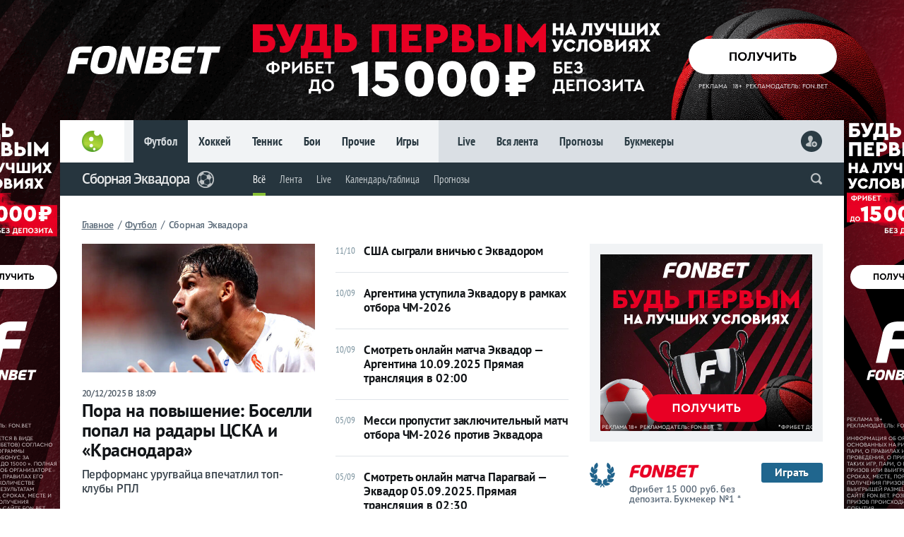

--- FILE ---
content_type: text/html; charset=utf-8
request_url: https://www.livesport.ru/football/ecuteam/
body_size: 11227
content:
<!DOCTYPE html>
<html lang="ru-RU" prefix="og: https://ogp.me/ns#">
<HEAD>
<meta name="viewport" content="width=device-width, initial-scale=1, minimum-scale=1.0" />
<meta http-equiv="Content-Type" content="text/html; charset=utf-8">
<meta http-equiv="Content-Style-Type" content="text/css">
<meta name="referrer" content="origin">
<link rel="preconnect" href="//brutus.livesport.ru/">
<link rel="preconnect" href="//cdn.livecup.run/">
<link rel="preload" href="https://brutus.livesport.ru/i/v15/css/style_min.css?1750261262" as="style">
<link rel="preload" href="https://brutus.livesport.ru/i/v15/css/style_fontscdn.css?1750261262" as="style">
<link rel="shortcut icon" type="image/x-icon" href="/favicon.ico">
<link href="https://www.livesport.ru/i/v14/i/ic_launcher256.png" rel="apple-touch-icon" type="image/png">
<meta name="yandex-verification" content="5459002f31f3d9a8" />
<meta name="google-site-verification" content="zaOcKR2BSB0dSvZK4STa4wXN_9JhfmVFKrR_Vws5HiE" />
<meta name="wmail-verification" content="ed12d59d86bf124e" />
<meta name="pmail-verification" content="f7d57bf1aae8e8c720f9cfb755a7d73b" />
<STYLE>
.dd .dropdown-content { display:none; }
</STYLE>

<title>Сборная Эквадора — результаты матчей, новости, состав, календарь и статистика — LiveSport.Ru</title>
<meta name="description" content="Сборная Эквадора — новости о команде. Календарь и расписание матчей Сборная Эквадора, онлайн-трансляции, состав команды Сборная Эквадора, аналитические материалы. Трансферные новости и слухи, интервью, фото и видео на LiveSport.Ru" />
<meta name="Keywords" lang="ru" content="Сборная Эквадора Футбол новости онлайн календарь состав трансферы календарь результаты статьи аналитика фото" />
<meta name="title" content="Сборная Эквадора — результаты матчей, новости, состав, календарь и статистика — LiveSport.Ru" />
<meta property="og:title" content="Сборная Эквадора — результаты матчей, новости, состав, календарь и статистика — LiveSport.Ru" />
<meta property="og:description" content="Сборная Эквадора — новости о команде. Календарь и расписание матчей Сборная Эквадора, онлайн-трансляции, состав команды Сборная Эквадора, аналитические материалы. Трансферные новости и слухи, интервью, фото и видео на LiveSport.Ru" />
<link rel="canonical" href="https://www.livesport.ru/football/ecuteam/" />
<script async src="https://cdn.livesport.ru/i/v15/files/js/lazyimages.js"></script>
</HEAD>
<BODY>
<DIV class="wrapper"><!-- wrapper -->
<link rel="stylesheet" type="text/css" href="https://brutus.livesport.ru/i/v15/css/style_min.css?1750261262">

<!--noindex--><A class="wall wall-fonbet-fb_15k_2025" href="https://www.livesport.ru/away?fonbet-fb_15k_new-wall-RU88877" target="_blank" rel="nofollow" loading="lazy"></A><!--/noindex-->

<DIV class="content"><!-- content -->

<HEADER>
<DIV><A href="/"></A></DIV>
<DIV>
<DIV><A href="/football/" class="menu_a">Футбол</A><A href="/hockey/">Хоккей</A><A href="/tennis/">Теннис</A><A href="/fights/">Бои</A><A href="/others/">Прочие</A><A href="/games/">Игры</A></DIV>
<DIV><A href="https://www.livecup.run/">Live</A><A href="/news/">Вся лента</A><A href="/tips/">Прогнозы</A><A href="/betting/">Букмекеры</A></DIV>
</DIV>
<DIV>
<script>
function readCookie(b){for(var b=b+"=",d=document.cookie.split(";"),c=0;c<d.length;c++){for(var a=d[c];" "==a.charAt(0);)a=a.substring(1,a.length);if(0==a.indexOf(b))return unescape(a.substring(b.length,a.length))}return null};
var al=readCookie('authlogin');
if (al!=null) {
    document.writeln('<A href="/usersetup/"><img src="/userpic/'+al+'/50x50" alt="" height="30" width="30" /></A>');
    }
else {
    document.writeln('<A href="/signin/" class="head_user_signin"></A>');
    };
</script>
</DIV>
</HEADER>
<DIV class="part part_cover_football_ecuteam">
<DIV class="scroll_back"><A href="/"><LI></LI></A></DIV>
<DIV><A href="/"></A></DIV>
<DIV><H1>Сборная Эквадора</H1></DIV>
<DIV><A class="section_ico section_ico_football" href="/football/"></A>
</DIV>
<DIV>
<DIV class="dd dd_hl"><ul><!-- part menu in -->
<LI><a href="/football/ecuteam/">Всё</a></LI><LI><a href="/football/ecuteam/1/">Лента</a></LI><LI><a href="https://www.livecup.run/football/copa-america/">Live</a></LI><LI><a href="/football/copa-america/calendar/">Календарь/таблица</a></LI><LI><a href="/tips/football/ecuteam/">Прогнозы</a></LI>

</ul>
</DIV>
<script language="JavaScript"><!--
function readCookie(b){for(var b=b+"=",d=document.cookie.split(";"),c=0;c<d.length;c++){for(var a=d[c];" "==a.charAt(0);)a=a.substring(1,a.length);if(0==a.indexOf(b))return unescape(a.substring(b.length,a.length))}return null};
function setCookie(n,v){document.cookie = n + "=" + v + "; expires=Fri, 31 Dec 2099 23:59:59 GMT; path=/football/ecuteam; domain=.livesport.ru"};
function clickCounter(type){if (readCookie("click" + type)==1){return};setCookie("click" + type,1);img = new Image();img.src = '/clickCounter?' + type + ',' + window.location};
//--></script>
<!--noindex-->
<DIV class="m_soc">
<A href="https://vk.com/share.php?url=https://www.livesport.ru/football/ecuteam/&title=" target="_blank" rel="nofollow" title="ВКонтакте" onClick="clickCounter('vkontakte');cl(this)"><LI></LI><LI>12</LI></A>
<A href="https://connect.ok.ru/offer?url=https://www.livesport.ru/football/ecuteam/&title=" target="_blank" rel="nofollow" title="Одноклассники" onClick="clickCounter('odnoklassniki');cl(this)"><LI></LI><LI>5</LI></A>
<A href="https://twitter.com/intent/tweet?text=&url=https://www.livesport.ru/football/ecuteam/" target="_blank" rel="nofollow" title="Twitter" onClick="clickCounter('twitter');cl(this)"><LI></LI><LI>9</LI></A>
<!---<A href="https://www.facebook.com/sharer.php?src=sp&u=https://www.livesport.ru/football/ecuteam/&title=" target="_blank" rel="nofollow" title="Facebook" onClick="clickCounter('facebook');cl(this)"><LI></LI><LI>0</LI></A>!--->
</DIV>
<!--/noindex-->

</DIV>
<DIV><form action="https://www.livesport.ru/sherlock/" accept-charset="UTF-8" method="get"><input name="searchid" value="2408299" type="hidden"><input name="l10n" value="ru" type="hidden"><input name="reqenc" value="" type="hidden"><input class="search" name="text" autocomplete="off" value="" type="search"></form></DIV>

<DIV><span onclick="openPartMenu()"></span></DIV>
</DIV>

<link rel="stylesheet" type="text/css" href="https://cdn.livesport.ru/i/v15/css/style_team.css?1000">
<DIV class="grid"><!-- GRID -->
<link rel="stylesheet" type="text/css" href="https://brutus.livesport.ru/i/v15/css/style_fontscdn.css?1750261262">

<!-- Микроразметка -->
<DIV class="r_breadcrumb">
<ul class="breadcrumb" itemscope="" itemtype="http://schema.org/BreadcrumbList">
<li itemprop="itemListElement" itemscope="" itemtype="http://schema.org/ListItem"><a href="https://www.livesport.ru/" itemprop="item"><span itemprop="name">Главное</span></a><meta itemprop="position" content="1"></li> <i>/</i> <li itemprop="itemListElement" itemscope="" itemtype="http://schema.org/ListItem"><a href="/football/" itemprop="item"><span itemprop="name">Футбол</span></a><meta itemprop="position" content="2"></li> <i>/</i> <li itemprop="item"><strong>Сборная Эквадора</strong></li>
</ul>
</DIV>
<!-- /Микроразметка -->
<DIV class="col-right1"><!-- right 1 -->
<DIV class="wow_box col-pro30-b col-pro30-t-if800">
<!--noindex-->
<DIV class="wow_box_1">
<IFRAME src="https://fast.livesport.ru/i/v15/wow/in/fonbet/fb_15k_2025/300x250/?9" loading="lazy" frameborder="0" width="300" height="250" marginwidth="0" marginheight="0" scrolling="NO" class="db"></IFRAME>
</DIV>
<!--/noindex-->
</DIV>
<!--noindex-->
<DIV class="wow_fonbet_index">
<DIV class="wow_fonbet">
<A href="https://www.livesport.ru/away?fonbet-n1" rel="nofollow" target="_blank"><LI></LI><LI><img src="https://fast.livesport.ru/i/v15/i/book_fonbet.png?1" loading="lazy" alt="" /><SPAN title="По версии выставки-форума Russian Gaming Week-2018">Фрибет 15 000 руб. без депозита. Букмекер №1 *</SPAN></LI><LI>Играть</LI></A>
</DIV>
<div class="wow_betboom">
<a href="https://www.livesport.ru/away?betboom-bonus-box-RU12589" rel="nofollow" target="_blank"><li></li><li><img src="https://fast.livesport.ru/i/v15/i/b_betboom_n1.png?1" loading="lazy" alt=""><span>Фрибет до 10 000 новым клиентам</span></li><li>Играть</li></a>
</div>
</DIV>
<!--/noindex-->




<a href="https://www.livecup.run/football/copa-america/" class="sub_pl_right">Все матчи</a><a href="https://www.livecup.run/" class="sub_pl">Матч-центр</a>
<DIV class="tourn_live">
<A href="https://www.livecup.run/football/copa-america/" class="live_tour"><img src="https://cdn.livecup.run/.tournament/.emblem/936/copa-america-2024.png" loading="lazy" alt="Кубок Америки-2024. Финал" /><B>Кубок Америки-2024. Финал</B></A>
<DIV class="live"><DIV class="live_date">15 июля, понедельник</DIV><A href="https://www.livecup.run/football/match/argentina-colombia/" class="ok"><SPAN class="ti s">Ок дв</SPAN><SPAN>* Аргентина — Колумбия</SPAN><SPAN>1:0</SPAN></A></DIV><A href="https://www.livecup.run/football/copa-america/" class="live_tour"><img src="https://cdn.livecup.run/.tournament/.emblem/938/copa-america-2024.png" loading="lazy" alt="Кубок Америки-2024. 3 место" /><B>Кубок Америки-2024. 3 место</B></A>
<DIV class="live"><DIV class="live_date">14 июля, воскресенье</DIV><A href="https://www.livecup.run/football/match/canada-uruguay/" class="ok"><SPAN class="ti s">Ок пен.</SPAN><SPAN>Канада — Уругвай</SPAN><SPAN>2:2</SPAN></A></DIV><A href="https://www.livecup.run/football/copa-america/" class="live_tour"><img src="https://cdn.livecup.run/.tournament/.emblem/937/copa-america-2024.png" loading="lazy" alt="Кубок Америки-2024. Полуфинал" /><B>Кубок Америки-2024. Полуфинал</B></A>
<DIV class="live"><DIV class="live_date">10 июля, среда</DIV><A href="https://www.livecup.run/football/match/argentina-canada/" class="ok"><SPAN class="ti s">Ок</SPAN><SPAN>Аргентина — Канада</SPAN><SPAN>2:0</SPAN></A><DIV class="live_date">11 июля, четверг</DIV><A href="https://www.livecup.run/football/match/uruguay-colombia/" class="ok"><SPAN class="ti s">Ок</SPAN><SPAN>Уругвай — Колумбия</SPAN><SPAN>0:1</SPAN></A></DIV><A href="https://www.livecup.run/football/copa-america/" class="live_tour"><img src="https://cdn.livecup.run/.tournament/.emblem/939/copa-america-2024.png" loading="lazy" alt="Кубок Америки-2024. 1/4 финала" /><B>Кубок Америки-2024. 1/4 финала</B></A>
<DIV class="live"><DIV class="live_date">05 июля, пятница</DIV><A href="https://www.livecup.run/football/match/argentina-ecuador/" class="ok"><SPAN class="ti s">Ок пен.</SPAN><SPAN>Аргентина — Эквадор</SPAN><SPAN>1:1</SPAN></A><DIV class="live_date">06 июля, суббота</DIV><A href="https://www.livecup.run/football/match/venezuela-canada/" class="ok"><SPAN class="ti s">Ок пен.</SPAN><SPAN>Венесуэла — Канада</SPAN><SPAN>1:1</SPAN></A><DIV class="live_date">07 июля, воскресенье</DIV><A href="https://www.livecup.run/football/match/colombia-panama/" class="ok"><SPAN class="ti s">Ок</SPAN><SPAN>Колумбия — Панама</SPAN><SPAN>5:0</SPAN></A><A href="https://www.livecup.run/football/match/uruguay-brazil/" class="ok"><SPAN class="ti s">Ок пен.</SPAN><SPAN>Уругвай — Бразилия</SPAN><SPAN>0:0</SPAN></A></DIV>
</DIV>
<A href="https://www.livecup.run/football/copa-america/" class="all">Все матчи live</A><a href="/football/copa-america/calendar/" class="all">Календарь/таблица</a>

<div class="slash col-pro35-b col-pro35-t"></div>
<a href="/football/tables/" class="sub_pl_right">Все таблицы</a><a href="/football/tables/" class="sub_pl">Турнирные таблицы</a>
<SPAN class="tt_sm_title"><img src="https://cdn.livecup.run/.tournament/.emblem//576/copa-america-2024.png" loading="lazy" alt="Кубок Америки-2024. Группа A" />Кубок Америки-2024. Группа A</SPAN>
<DIV class="tt_sm_pl"><LI>#</LI><LI>Команды</LI><LI>Игры</LI><LI>Мячи</LI><LI>Очки</LI></DIV>
<DIV class="tt_sm">
<A href="/football/argteam/" class="cal_tt_to"><LI>1.</LI><LI class="team455">Аргентина</LI><LI>3</LI><LI>5-0</LI><LI>9</LI></A>
<A href="/football/canteam/" class="cal_tt_to"><LI>2.</LI><LI class="team419">Канада</LI><LI>3</LI><LI>1-2</LI><LI>4</LI></A>
<A href="/football/chiliteam/" class="cal_tt_re"><LI>3.</LI><LI class="team1937">Чили</LI><LI>3</LI><LI>0-1</LI><LI>2</LI></A>
<A href="/football/perteam/" class="cal_tt_do"><LI>4.</LI><LI class="team1932">Перу</LI><LI>3</LI><LI>0-3</LI><LI>1</LI></A>
</DIV>
<SPAN class="tt_sm_title"><img src="https://cdn.livecup.run/.tournament/.emblem//577/copa-america-2024.png" loading="lazy" alt="Кубок Америки-2024. Группа B" />Кубок Америки-2024. Группа B</SPAN>
<DIV class="tt_sm_pl"><LI>#</LI><LI>Команды</LI><LI>Игры</LI><LI>Мячи</LI><LI>Очки</LI></DIV>
<DIV class="tt_sm">
<A href="/football/venteam/" class="cal_tt_to"><LI>1.</LI><LI class="team1907">Венесуэла</LI><LI>3</LI><LI>6-1</LI><LI>9</LI></A>
<A href="/football/ecuteam/" class="cal_tt_to"><LI>2.</LI><LI class="team1936">Эквадор</LI><LI>3</LI><LI>4-3</LI><LI>4</LI></A>
<A href="/football/mexteam/" class="cal_tt_re"><LI>3.</LI><LI class="team415">Мексика</LI><LI>3</LI><LI>1-1</LI><LI>4</LI></A>
<A href="/football/jamteam/" class="cal_tt_do"><LI>4.</LI><LI class="team1612">Ямайка</LI><LI>3</LI><LI>1-7</LI><LI>0</LI></A>
</DIV>
<SPAN class="tt_sm_title"><img src="https://cdn.livecup.run/.tournament/.emblem//578/copa-america-2024.png" loading="lazy" alt="Кубок Америки-2024. Группа C" />Кубок Америки-2024. Группа C</SPAN>
<DIV class="tt_sm_pl"><LI>#</LI><LI>Команды</LI><LI>Игры</LI><LI>Мячи</LI><LI>Очки</LI></DIV>
<DIV class="tt_sm">
<A href="/football/urgteam/" class="cal_tt_to"><LI>1.</LI><LI class="team1925">Уругвай</LI><LI>3</LI><LI>9-1</LI><LI>9</LI></A>
<A href="/football/panteam/" class="cal_tt_to"><LI>2.</LI><LI class="team1930">Панама</LI><LI>3</LI><LI>6-5</LI><LI>6</LI></A>
<A href="/football/usateam/" class="cal_tt_re"><LI>3.</LI><LI class="team420">США</LI><LI>3</LI><LI>3-3</LI><LI>3</LI></A>
<A href="/football/bolteam/" class="cal_tt_do"><LI>4.</LI><LI class="team1893">Боливия</LI><LI>3</LI><LI>1-10</LI><LI>0</LI></A>
</DIV>
<SPAN class="tt_sm_title"><img src="https://cdn.livecup.run/.tournament/.emblem//625/copa-america-2024.png" loading="lazy" alt="Кубок Америки-2024. Группа D" />Кубок Америки-2024. Группа D</SPAN>
<DIV class="tt_sm_pl"><LI>#</LI><LI>Команды</LI><LI>Игры</LI><LI>Мячи</LI><LI>Очки</LI></DIV>
<DIV class="tt_sm">
<A href="/football/colteam/" class="cal_tt_to"><LI>1.</LI><LI class="team1579">Колумбия</LI><LI>3</LI><LI>6-2</LI><LI>7</LI></A>
<A href="/football/brateam/" class="cal_tt_to"><LI>2.</LI><LI class="team414">Бразилия</LI><LI>3</LI><LI>5-2</LI><LI>5</LI></A>
<A href="/football/crcteam/" class="cal_tt_do"><LI>3.</LI><LI class="team1931">Коста-Рика</LI><LI>3</LI><LI>2-4</LI><LI>4</LI></A>
<A href="/football/parteam/" class="cal_tt_do"><LI>4.</LI><LI class="team1934">Парагвай</LI><LI>3</LI><LI>3-8</LI><LI>0</LI></A>
</DIV>
<A href="https://www.livecup.run/football/copa-america/" class="all">Все матчи live</A><A href="/football/copa-america/calendar/" class="all">Календарь/таблицы</A>
<div class="slash col-pro35-t sif800"></div>

<DIV class="wow_box col-pro35-t col-pro30-b">

<!--noindex-->
<DIV class="wow_box_1">
<IFRAME src="https://fast.livesport.ru/i/v15/wow/in/betboom/heat/300x600/?7" frameborder="0" width="300" height="600" marginwidth="0" marginheight="0" scrolling="NO" class="db" loading="lazy"></IFRAME>
</DIV>
<!--/noindex-->
</DIV>
</DIV><!-- /right 1 -->
<DIV class="col-left1"><!-- left 1 -->
<DIV class="col-left1-2col"><!-- left 2col -->
<DIV><!-- left 2col 1 -->
<DIV class="nx1_b">
<A href="/football/2025/12/20/juan_manuel_boselli/"><SPAN style="background-image:url(https://brutus.livesport.ru/l/football/2025/12/20/juan_manuel_boselli/picture--510.jpg);"></SPAN><SPAN><LI>20/12/2025 в 18:09</LI><B>Пора на повышение: Боселли попал на радары ЦСКА и «Краснодара»</B><LI>Перформанс уругвайца впечатлил топ-клубы РПЛ</LI></SPAN></A>
</DIV>

</DIV><!-- /left 2col 1 -->
<DIV><!-- left 2col 2 -->

<DIV class="lx lx_notop">
<a href="/football/2025/10/11/usa/"><li>11/10</li><li>США сыграли вничью с Эквадором</li></a>
<a href="/football/2025/09/10/argentina/"><li>10/09</li><li>Аргентина уступила Эквадору в рамках отбора ЧМ-2026</li></a>
<a href="/football/2025/09/10/ecuador-argentina-smotret-onlain/"><li>10/09</li><li>Смотреть онлайн матча Эквадор — Аргентина 10.09.2025 Прямая трансляция в 02:00</li></a>
<a href="/football/2025/09/05/messi/"><li>05/09</li><li>Месси пропустит заключительный матч отбора ЧМ-2026 против Эквадора</li></a>
<a href="/football/2025/09/05/paraguay-ecuador-smotret-onlain/"><li>05/09</li><li>Смотреть онлайн матча Парагвай — Эквадор 05.09.2025. Прямая трансляция в 02:30</li></a>

</DIV>
<A href="/football/ecuteam/1/" class="all">Вся лента</A><A href="/football/copa-america/calendar/" class="all">Матчи</A><A href="/tips/football/copa-america/" class="all">Прогнозы</A>

</DIV><!-- /left 2col 2 -->
</DIV><!-- left /2col -->
<DIV class="team_matches">

<!-- ПОСЛЕДНИЙ ЗАКОНЧИВШИЙСЯ -->
<DIV class="team_matches_prev">
<SPAN class="team_matches_tourdate"><LI><img src="https://cdn.livecup.run/.tournament/.emblem/21/friends.png" alt="" /></LI><LI>19/11/2025</LI><LI>Последний матч</LI></SPAN>
<DIV><A href="https://www.livecup.run/football/match/ecuador-new-zealand/"><UL><LI><img src="https://cdn.livecup.run/i/.team/.emblem/1936/ecuador.png" alt="Эквадор" /></LI><LI>Эквадор</LI></UL><UL><LI><img src="https://cdn.livecup.run/i/.team/.emblem/1576/new-zealand.png" alt="Новая Зеландия" /></LI><LI>Новая Зеландия</LI></UL></A><A href="https://www.livecup.run/football/match/ecuador-new-zealand-2025111900069099117100111114078101119097110100/">2:0</A></DIV>
</DIV><!-- /ПОСЛЕДНИЙ ЗАКОНЧИВШИЙСЯ -->
</DIV>
</DIV><!-- /left 1 -->
<DIV class="col-left2"><!-- left 2 -->
<link rel="stylesheet" type="text/css" href="https://cdn.livesport.ru/i/v15/css/style_primary.css?1768009563">
<DIV class="nbx_b" style="background-image:url(https://brutus.livesport.ru/l/football/2025/12/08/world_cup_2026_south_america/picture.jpg);"><A href="/football/2025/12/08/world_cup_2026_south_america/" ><LI>08/12/2025 в 10:48</LI><LI>Северная Америка — территория Юга. Почему Аргентина или Бразилия обязаны брать ЧМ-2026</LI><LI>Каждый раз, когда чемпионат мира заглядывает в Северную Америку, кубок неизменно уезжает на юг</LI></A></DIV>

<DIV class="contline"><!-- contline -->
<A href="/football/2025/12/06/world_cup_2026_guide/" class="contline_full"><SPAN><LI style="background-image:url(https://brutus.livesport.ru/l/football/2025/12/06/world_cup_2026_guide/picture--510.jpg);"></LI></SPAN><SPAN><LI>06/12/2025 в 13:02</LI><LI>Полный гид по ЧМ-2026: Мбаппе против Холанна, последний танец Месси и дебют Тухеля</LI><LI>На чемпионате мира впервые не будет «группы смерти»</LI></SPAN></A>
<A href="/football/2025/12/04/one_thing_world_cup_teams/" class="contline_full"><SPAN><LI style="background-image:url(https://brutus.livesport.ru/l/football/2025/12/04/one_thing_world_cup_teams/picture--510.jpg);"></LI></SPAN><SPAN><LI>04/12/2025 в 19:07</LI><LI>ЧМ‑2026 под микроскопом: тактический гид по всем участникам</LI><LI>Перед жеребьевкой разбираем сильные и слабые стороны всех сборных</LI></SPAN></A>
<A href="/football/2025/12/03/world_cup_2026_facts/" class="contline_full"><SPAN><LI style="background-image:url(https://brutus.livesport.ru/l/football/2025/12/03/world_cup_2026_facts/picture--510.jpg);"></LI></SPAN><SPAN><LI>03/12/2025 в 13:31</LI><LI>А вы знали? Любопытные факты обо всех 64 участниках жеребьевки ЧМ-2026</LI><LI>Как говорится, удивительное рядом</LI></SPAN></A>
<A href="/football/2025/09/11/world_cup_2026_quali_events/" class="contline_full"><SPAN><LI style="background-image:url(https://brutus.livesport.ru/l/football/2025/09/11/world_cup_2026_quali_events/picture--510.jpg);"></LI></SPAN><SPAN><LI>11/09/2025 в 12:23</LI><LI>Хроники квалификации ЧМ-2026: последний танец Месси и Роналду, прогресс США и сенсация в Африке</LI><LI>Матчи сборных снова подарили немало поводов для разговоров</LI></SPAN></A>
<A href="/football/2025/09/10/ecuteam-argteam-multionline/" class="contline_full"><SPAN><LI style="background-image:url(https://brutus.livesport.ru/l/football/2025/09/10/ecuteam-argteam-multionline/picture--510.jpg);"></LI></SPAN><SPAN><LI>10/09/2025 в 04:18</LI><LI>Эквадор — Аргентина 1:0. Онлайн, прямая трансляция</LI><LI>Аргентина уступила Эквадору в квалификации ЧМ-2026</LI></SPAN></A>
<A href="/football/2025/08/26/hincapie_arsenal/" class="contline_full"><SPAN><LI style="background-image:url(https://brutus.livesport.ru/l/football/2025/08/26/hincapie_arsenal/picture--510.jpg);"></LI></SPAN><SPAN><LI>26/08/2025 в 15:53</LI><LI>Новый Серхио Рамос: почему «Арсенал» стремится подписать эквадорца с необычной фамилией</LI><LI>«Арсенал» близок к приобретению одного из лучших игроков «Байера»</LI></SPAN></A>
<A href="/football/2025/08/21/next_south_american_youngsters_europa/" class="contline_full"><SPAN><LI style="background-image:url(https://brutus.livesport.ru/l/football/2025/08/21/next_south_american_youngsters_europa/picture--510.jpg);"></LI></SPAN><SPAN><LI>21/08/2025 в 15:07</LI><LI>Пять жемчужин с юга: новые лица для европейского футбола</LI><LI>Некоторые из них уже стали лицами нового поколения в своих чемпионатах</LI></SPAN></A>
<A href="/football/2025/06/19/gerson_zenit/" class="contline_full"><SPAN><LI style="background-image:url(https://brutus.livesport.ru/l/football/2025/06/19/gerson_zenit/picture--510.jpg);"></LI></SPAN><SPAN><LI>20/06/2025 в 08:00</LI><LI>По проторенной дорожке. «Зенит» рассматривает вариант с покупкой Жерсона</LI><LI>Латиноамериканскую диаспору питерцев ждет очередное пополнение?</LI></SPAN></A>
<A href="/football/2025/06/11/peru-ecuador-smotret-onlain/" class="contline_sim"><SPAN>11/06</SPAN><SPAN><LI>Смотреть онлайн матча Перу — Эквадор 11.06.2025. Прямая трансляция в 04:30</LI><LI><B>ЧМ-2026</B> 
<B>Сборная Перу</B> 
<B>Сборная Эквадора</B> 
<B></B> 
<B></B> 
</LI></SPAN></A>
<A href="/football/2025/06/06/equador-brasil/" class="contline_sim"><SPAN>06/06</SPAN><SPAN><LI>Бразилия в дебютном матче Анчелотти не смогла обыграть Эквадор</LI><LI><B>ЧМ-2026</B> 
<B>Сборная Эквадора</B> 
<B>Сборная Бразилии</B> 
</LI></SPAN></A>

<!--noindex-->
<DIV class="wow_bet_tea wow_bet_tea_contline">
<A href="https://www.livesport.ru/away?betboom-tiz-RU59991" target="_blank" class="wow_bet_tea_betboom" rel="nofollow"><SPAN></SPAN><SPAN>10 000<B>&#8381;</B></SPAN><SPAN>Получить</SPAN><SPAN><B>Фрибет</B> новым клиентам</SPAN><SPAN>betboom.ru</SPAN></A>
<A href="https://www.livesport.ru/away?melbet-tiz" target="_blank" class="wow_bet_tea_melbet" rel="nofollow"><SPAN></SPAN><SPAN>25 000<B>&#8381;</B></SPAN><SPAN>Играть</SPAN><SPAN><B>Бонус</B> только по промо LIVESPORT</SPAN><SPAN>melbet.ru</SPAN></A>
</DIV>
<!--/noindex-->
<A href="/football/2025/06/06/ecuador_brazil_review/" class="contline_full"><SPAN><LI style="background-image:url(https://brutus.livesport.ru/l/football/2025/06/06/ecuador_brazil_review/picture--510.jpg);"></LI></SPAN><SPAN><LI>06/06/2025 в 05:25</LI><LI>Смазанное начало новой эры Анчелотти: Бразилия забуксовала в Эквадоре</LI><LI>Карло предстоит очень много работы в сборной</LI></SPAN></A>
<A href="/football/2025/06/06/ecuador-brazil-smotret-onlain/" class="contline_sim"><SPAN>06/06</SPAN><SPAN><LI>Смотреть онлайн матча Эквадор — Бразилия 06.06.2025. Прямая трансляция в 02:00</LI><LI><B>ЧМ-2026</B> 
<B>Сборная Эквадора</B> 
<B>Сборная Бразилии</B> 
<B></B> 
<B></B> 
</LI></SPAN></A>
<A href="/football/2025/05/26/brazil_squad/" class="contline_sim"><SPAN>26/05</SPAN><SPAN><LI>Анчелотти определился с составом сборной Бразилии на матчи отбора к ЧМ-2026</LI><LI><B>ЧМ-2026</B> 
<B>Сборная Бразилии</B> 
<B>Сборная Эквадора</B> 
<B>Сборная Парагвая</B> 
</LI></SPAN></A>
<A href="/football/2025/03/26/chile-ecuador-smotret-onlain/" class="contline_sim"><SPAN>26/03</SPAN><SPAN><LI>Смотреть онлайн матча Чили — Эквадор 26.03.2025. Прямая трансляция в 03:00</LI><LI><B>ЧМ-2026</B> 
<B>Сборная Чили</B> 
<B>Сборная Эквадора</B> 
<B></B> 
<B></B> 
</LI></SPAN></A>
<A href="/football/2025/02/21/juan_caceres_dynamo/" class="contline_full"><SPAN><LI style="background-image:url(https://brutus.livesport.ru/l/football/2025/02/21/juan_caceres_dynamo/picture--510.jpg);"></LI></SPAN><SPAN><LI>21/02/2025 в 16:38</LI><LI>Быстрый, словно Флэш. Касерес пришел навести порядок на правом краю обороны «Динамо»</LI><LI>Вынужденные эксперименты на позиции правого защитника москвичей подошли к концу с приходом Хуана</LI></SPAN></A>
<A href="/football/2025/02/20/messi_south_america_copmpetition/" class="contline_full"><SPAN><LI style="background-image:url(https://brutus.livesport.ru/l/football/2025/02/20/messi_south_america_copmpetition/picture--510.jpg);"></LI></SPAN><SPAN><LI>20/02/2025 в 14:13</LI><LI>В поисках нового Месси. Почему так важны молодежные турниры в Южной Америке</LI><LI>Прошло ровно 20 лет с тех пор, как Лионель Месси впервые оказался в центре внимания</LI></SPAN></A>
<A href="/football/2024/12/08/russia_ecuador/" class="contline_sim"><SPAN>08/12</SPAN><SPAN><LI>Сборная Эквадора отказалась от встречи с Россией ради матча с командой США</LI><LI><B>Сборная России</B> 
<B>Футбол России</B> 
<B>Сборная Эквадора</B> 
<B>Сборная США</B> 
<B>Товарищеские матчи</B> 
<B>РФС</B> 
</LI></SPAN></A>
<A href="/football/2024/11/21/conmebol_wc2026/" class="contline_full"><SPAN><LI style="background-image:url(https://brutus.livesport.ru/l/football/2024/11/21/conmebol_wc2026/picture--510.jpg);"></LI></SPAN><SPAN><LI>21/11/2024 в 20:52</LI><LI>Дорога на ЧМ-2026. Закончилась ли эра сборной Аргентины и что стоит за спадом Бразилии?</LI><LI>Большие вопросы, стоящие перед командами в южноамериканском отборочном турнире чемпионата мира</LI></SPAN></A>
<A href="/football/2024/11/21/ekvador/" class="contline_sim"><SPAN>21/11</SPAN><SPAN><LI>В Эквадоре высказались о возможном матче со сборной России</LI><LI><B>Товарищеские матчи</B> 
<B>Сборная России</B> 
<B>Футбол России</B> 
<B>Сборная Эквадора</B> 
</LI></SPAN></A>
<A href="/football/2024/11/20/argentina/" class="contline_sim"><SPAN>20/11</SPAN><SPAN><LI>Аргентина победила Перу, Венесуэла уступила Чили</LI><LI><B>ЧМ-2026</B> 
<B>Сборная Аргентины</B> 
<B>Сборная Перу</B> 
<B>Сборная Чили</B> 
<B>Сборная Венесуэлы</B> 
<B>Сборная Колумбии</B> 
<B>Сборная Эквадора</B> 
</LI></SPAN></A>
<A href="/football/2024/11/13/columbia_ecuador_smotret_onlain/" class="contline_sim"><SPAN>19/11</SPAN><SPAN><LI>Смотреть онлайн матча Колумбия — Эквадор 20.11.2024. Прямая трансляция в 02:00</LI><LI><B>ФИФА</B> 
<B>ЧМ-2026</B> 
<B>Сборная Колумбии</B> 
<B>Сборная Эквадора</B> 
<B></B> 
<B></B> 
</LI></SPAN></A>
<A href="/football/2024/11/19/russia_friendly/" class="contline_sim"><SPAN>19/11</SPAN><SPAN><LI>В РФС отреагировали на слухи о том, что сборная сыграет с Нигерией и южноамериканскими командами</LI><LI><B>Сборная России</B> 
<B>Футбол России</B> 
<B>РФС</B> 
<B>Товарищеские матчи</B> 
<B>Сборная Нигерии</B> 
<B>Сборная Венесуэлы</B> 
<B>Сборная Эквадора</B> 
</LI></SPAN></A>
<A href="/football/2024/11/15/ekvador-bolivija/" class="contline_sim"><SPAN>15/11</SPAN><SPAN><LI>Эквадор разбил Боливию в квалификации ЧМ-2026</LI><LI><B>ЧМ-2026</B> 
<B>Сборная Эквадора</B> 
<B>Сборная Боливии</B> 
</LI></SPAN></A>
<A href="/football/2024/10/24/douglas_santos/" class="contline_full"><SPAN><LI style="background-image:url(https://brutus.livesport.ru/l/football/2024/10/24/douglas_santos/picture--510.jpg);"></LI></SPAN><SPAN><LI>24/10/2024 в 22:23</LI><LI>Больше не легионер. Дуглас Сантос получил российское гражданство</LI><LI>Открыты ли двери в сборную России для капитана «Зенита»?</LI></SPAN></A>
<A href="/football/2024/09/07/brazil-ekvador/" class="contline_sim"><SPAN>07/09</SPAN><SPAN><LI>Бразилия обыграла Эквадор в квалификации ЧМ-2026</LI><LI><B>ЧМ-2026</B> 
<B>Сборная Бразилии</B> 
<B>Сборная Эквадора</B> 
</LI></SPAN></A>

<A href="/football/ecuteam/1/" class="all">Вся лента</A><A href="/tips/football/ecuteam/" class="all">Прогнозы</A><A href="/football/ecuteam/transfers/" class="all">Трансферы</A><A href="/football/" class="all">Весь футбол</A>

</DIV><!-- /contline -->

</DIV><!-- /left 2 -->
<DIV class="col-right2"><!-- right 2 -->
<!--noindex-->
<a href="/betting/" class="sub_pl">Рекомендуем букмекеров</a>
<DIV class="rec_book">
<A href="https://www.livesport.ru/away?fonbet-rating" rel="nofollow" target="_blank" onclick="yaCounter11437396.reachGoal('rating-fonbet'); return true;"><SPAN><img src="https://fast.livesport.ru/i/v15/i/b_fonbet.png" loading="lazy" alt="" /></SPAN><SPAN>Играть</SPAN><SPAN>Фрибет до 15 000 рублей без депозита</SPAN></A>
<A href="https://www.livesport.ru/away?winline-rating" rel="nofollow" target="_blank" onclick="yaCounter11437396.reachGoal('rating-winline'); return true;"><SPAN><img src="https://fast.livesport.ru/i/v15/i/b_winline.png" loading="lazy" alt="" /></SPAN><SPAN>Играть</SPAN><SPAN>Фрибет 3000 рублей после регистрации</SPAN></A>
<A href="https://www.livesport.ru/away?betboom-rating-RU78944" rel="nofollow" target="_blank" onclick="yaCounter11437396.reachGoal('rating-betboom'); return true;"><SPAN><img src="https://fast.livesport.ru/i/v15/i/b_betboom.png" loading="lazy" alt="" /></SPAN><SPAN>Играть</SPAN><SPAN>Фрибет до 10 000 новым клиентам</SPAN></A>
<A href="https://www.livesport.ru/away?melbet-rating" rel="nofollow" target="_blank" onclick="yaCounter11437396.reachGoal('rating-melbet'); return true;"><SPAN><img src="https://fast.livesport.ru/i/v15/i/b_melbet.png" loading="lazy" alt="" /></SPAN><SPAN>Играть</SPAN><SPAN>VIP-бонус 25 000 руб., промо: LIVESPORT</SPAN></A>
<A href="https://www.livesport.ru/away?bettery-rating-RU14470" rel="nofollow" target="_blank"><SPAN><img src="https://fast.livesport.ru/i/v15/i/b_bettery.png" loading="lazy" alt="" /></SPAN><SPAN>Играть</SPAN><SPAN>Фрибет 2000 рублей новым игрокам</SPAN></A>
</DIV>
<DIV class="col-pro35-b"><a href="/betting/" class="all">Все букмекеры</a></DIV>
<!--/noindex-->
<!--########################-->
<DIV class="pagetxt pagetxt_right">
<meta itemprop="articleBody" content="Сборная Эквадора — новости о команде. Календарь и расписание матчей, онлайн-трансляции, состав команды, аналитические материалы. Трансферные новости и слухи, интервью, фото и видео на LiveSport.Ru">
<H3>Сборная Эквадора</H3> — новости о команде. Календарь и расписание матчей, онлайн-трансляции, состав команды, аналитические материалы. Трансферные новости и слухи, интервью, фото и видео. Сборная Эквадора на LiveSport.Ru
</DIV>

</DIV><!-- /right 2 -->
<DIV class="pro"></DIV></DIV><!-- /GRID -->



<DIV class="wow_footer"  id="endfloat"></DIV>
<DIV class="footer_tips">
<DIV><SPAN></SPAN><SPAN><A href="/tips/">Лучшие прогнозы на спорт</A></SPAN><SPAN><A href="/tips/" class="sub_pl_right">Все прогнозы</A><A href="/tips/football/" class="sub_pl_right">Прогнозы на футбол</A></SPAN></DIV>
<div class="footer_tips_l">
<a href="/tips/express/2026/01/22/express/" title="Экспресс дня" class="r_tips_l_express"><span>4.25</span><span><li>Экспресс дня 22 января</li><li>Сегодня в 23:00</li></span><span></span></a>
<a href="/tips/hockey/2026/01/22/cska-moscow-barys-astana/" title="Прогноз на матч ЦСКА — Барыс"><span>1.79</span><span><li><b>Прогноз на матч </b>ЦСКА — Барыс</li><li title="Прогнозы на хоккей">Хоккей</li><li>Сегодня в 19:30</li></span></a>
<a href="/tips/football/2026/01/22/fenerbahce-astonvilla/" title="Прогноз на матч Фенербахче — Астон Вилла"><span>2.45</span><span><li><b>Прогноз на матч </b>Фенербахче — Астон Вилла</li><li title="Прогнозы на футбол">Футбол</li><li>Сегодня в 20:45</li></span></a>
<a href="/tips/football/2026/01/22/malmoe-crvena-zvezda/" title="Прогноз на матч Мальме — Црвена Звезда"><span>2.05</span><span><li><b>Прогноз на матч </b>Мальме — Црвена Звезда</li><li title="Прогнозы на футбол">Футбол</li><li>Сегодня в 20:45</li></span></a>
<a href="/tips/football/2026/01/22/viktoria-plzen-porto/" title="Прогноз на матч Виктория Пльзень — Порту"><span>1.98</span><span><li><b>Прогноз на матч </b>Виктория Пльзень — Порту</li><li title="Прогнозы на футбол">Футбол</li><li>Сегодня в 20:45</li></span></a>
<a href="/tips/football/2026/01/22/braga-nottingham-forest/" title="Прогноз на матч Брага — Ноттингем Форест"><span>1.93</span><span><li><b>Прогноз на матч </b>Брага — Ноттингем Форест</li><li title="Прогнозы на футбол">Футбол</li><li>Сегодня в 23:00</li></span></a>
<a href="/tips/football/2026/01/22/roma-stuttgart/" title="Прогноз на матч Рома — Штутгарт"><span>2.03</span><span><li><b>Прогноз на матч </b>Рома — Штутгарт</li><li title="Прогнозы на футбол">Футбол</li><li>Сегодня в 23:00</li></span></a>
<a href="/tips/football/2026/01/23/dinamo-moscow_shangai-shenhua/" title="Прогноз на матч Динамо — Шанхай Шеньхуа"><span>2.23</span><span><li><b>Прогноз на матч </b>Динамо — Шанхай Шеньхуа</li><li title="Прогнозы на футбол">Футбол</li><li>Завтра в 16:00</li></span></a>
<a href="/tips/hockey/2026/01/23/edmonton-oilers-pittsburgh-penguins/" title="Прогноз на матч Эдмонтон — Питтсбург"><span>1.90</span><span><li><b>Прогноз на матч </b>Эдмонтон — Питтсбург</li><li title="Прогнозы на хоккей">Хоккей</li><li>Завтра в 05:00</li></span></a>

</div>
</DIV>

<FOOTER>
<DIV class="footer_menu">
<DIV><A href="/" title="LiveSport.Ru. Спорт"><LI></LI><LI></LI></A></DIV>
<DIV><A href="/football/" class="footer_bold">Футбол</A><A href="https://www.livecup.run/football/">Онлайн <SPAN>футбол</SPAN></A><A href="/football/transfers/">Трансферы <SPAN>футбола</SPAN></A><A href="/football/tables/">Календари</A><A href="/tips/football/">Прогнозы <SPAN>на футбол</SPAN></A><A href="/news/football/">Вся лента</A></DIV>
<DIV><A href="/football/rfpl/">РПЛ</A><A href="/football/uefa-nations-league/">Лига наций</A><A href="/football/league/">Лига чемпионов</A><A href="/football/europa/">Лига Европы</A><A href="/football/english-premier-league/">АПЛ</A><A href="/football/primera-division/">Ла Лига</A></DIV>
<DIV><A href="/hockey/" class="footer_bold">Хоккей</A><A href="https://www.livecup.run/hockey/">Онлайн <SPAN>хоккей</SPAN></A><A href="/tips/hockey/">Прогнозы <SPAN>на хоккей</SPAN></A><A href="/hockey/khl/">КХЛ</A><A href="/hockey/nhl/">НХЛ</A><A href="/hockey/world-championship/">ЧМ-2024<SPAN> по хоккею</SPAN></A></DIV>
<DIV><A href="/tennis/" class="footer_bold">Теннис</A><A href="https://www.livecup.run/tennis/">Онлайн <SPAN>теннис</SPAN></A><A href="/fights/" class="footer_bold">Бои</A><A href="/tips/fights/">Прогнозы <SPAN>на бои</SPAN></A><A href="/tips/football/" class="footer_bold">Прогнозы <SPAN>на футбол</SPAN></A>
<A href="/betting/" class="footer_bold">Букмекеры</A></DIV>
<DIV><A href="/others/" class="footer_bold">Прочие</A><A href="/others/basketball/">Баскетбол</A><A href="/others/biathlon/">Биатлон</A><A href="/others/world-figure-skating-championships/">ЧМ по фигурному</A><A href="/paris-2024/" class="footer_bold"><SPAN>Олимпиада </SPAN>Париж-2024</A><A href="/games/" class="footer_bold">Игры</A></DIV>
</DIV>

<!--noindex-->
<DIV class="footer_cont"><DIV>
<A href="/info/about/" rel="nofollow" target="_blank"><LI></LI><LI>Напишите нам</LI></A><A href="https://www.livesport.ru/away?footer-vk" target="_blank" title="ВКонтакте" rel="nofollow"><LI></LI></A><A href="https://www.livesport.ru/away?footer-twitter" target="_blank" title="Twitter" rel="nofollow"><LI></LI></A><A href="https://www.livesport.ru/" target="_blank" rel="nofollow" style="display:none;"><LI></LI></A><A href="https://www.livesport.ru/away?footer-telegram" target="_blank" title="Telegram" rel="nofollow"><LI></LI></A><A href="https://www.livesport.ru/away?footer-ok" target="_blank" title="Одноклассники" rel="nofollow"><LI></LI></A><A href="https://www.livesport.ru/" target="_blank" rel="nofollow"  style="display:none;"><LI></LI></A>
</DIV></DIV>

<DIV class="footer_cred"><DIV title="Для пользователей старше 18 лет"></DIV><DIV>© 2001—2025 «LiveSport.Ru». ЭЛ № ФС 77 — 70079<BR>
Любое использование материалов приветствуется при гиперссылке<BR>
<A href="/info/privacy/" class="footer_privacy" rel="nofollow">Пользовательское соглашение и Политика обработки и хранения персональных данных</A><BR>

</DIV>
</DIV>
<!--/noindex-->
<link rel="alternate" type="application/rss+xml" href="https://www.livesport.ru/in/export/yanews_up.rss" title="Новости, статьи, прогнозы на спорт / LiveSport.Ru / RSS Feed">
<link rel="alternate" type="application/rss+xml" href="https://www.livesport.ru/in/export/tips.rss" title="Прогнозы на спорт / LiveSport.Ru / RSS Feed">
<link rel="alternate" type="application/rss+xml" href="https://www.livesport.ru/in/export/football_full.rss" title="Футбол / LiveSport.Ru / RSS Feed">
<link rel="alternate" type="application/rss+xml" href="https://www.livesport.ru/in/export/hockey_full.rss" title="Хоккей / LiveSport.Ru / RSS Feed">
<link rel="alternate" type="application/rss+xml" href="https://www.livesport.ru/in/export/tennis_full.rss" title="Теннис / LiveSport.Ru / RSS Feed">
<link rel="alternate" type="application/rss+xml" href="https://www.livesport.ru/in/export/fights.rss" title="Бои / LiveSport.Ru / RSS Feed">
<link rel="alternate" type="application/rss+xml" href="https://www.livesport.ru/in/export/others.rss" title="Прочие виды спорта / LiveSport.Ru / RSS Feed">
<link rel="alternate" type="application/rss+xml" href="https://www.livesport.ru/in/export/games.rss" title="Игры / LiveSport.Ru / RSS Feed">
</FOOTER>

 

</DIV><!-- /content -->
</DIV><!-- /wrapper -->


<!--noindex-->
<DIV class="dn">
<link rel="stylesheet" type="text/css" href="https://brutus.livesport.ru/i/v15/css/style_tail.css?2">
<link rel="stylesheet" type="text/css" href="https://brutus.livesport.ru/i/v15/css/style_tail_RU.css?11">
<script type="text/javascript" src="https://brutus.livesport.ru/i/v15/files/js/jquery-3.2.0.min.js"></script>

<script>
  window.addEventListener("load", function() {
    setTimeout(function() {
      var scripts = [
        "https://brutus.livesport.ru/i/v15/files/js/mobdrop.js",
        "https://brutus.livesport.ru/i/v15/files/js/partmenu_fixed.js",
        "https://brutus.livesport.ru/i/v15/files/js/partmenu.js"
      ];

      scripts.forEach(function(src) {
        var script = document.createElement("script");
        script.src = src;
        script.defer = true;
        document.body.appendChild(script);
      });

    }, 1000); // 
  });
</script>

<script>
  window.addEventListener("load", function() {
    setTimeout(function() {
      if (document.visibilityState === "visible") { // Проверяем, открыт ли сайт у пользователя
        (function(a, b, c, d) {
          var e = a.getElementsByTagName(b)[0],
              f = a.createElement(b);
          f.async = true;
          f.src = "https://image.sendsay.ru/app/js/sdk/sdk.min.js";
          f.id = "sendsay-sdk-script";
          f.dataset.accountId = c;
          f.dataset.siteId = d;
          e.parentNode.insertBefore(f, e);
        })(document, "script", "x_171863503333854", "pl39763");
      }
    }, 10000);
  });
</script>

<!-- Счётчики аналитики -->
<script>
setTimeout(function() {

    // LiveInternet counter
    new Image().src = "https://counter.yadro.ru/hit?r" +
        escape(document.referrer) +
        ((typeof(screen) == "undefined") ? "" :
        ";s" + screen.width + "*" + screen.height + "*" +
        (screen.colorDepth ? screen.colorDepth : screen.pixelDepth)) +
        ";u" + escape(document.URL) +
        ";h" + escape(document.title.substring(0, 150)) +
        ";" + Math.random();

    // Yandex.Metrika counter
    (function(m, e, t, r, i, k, a) {
        m[i] = m[i] || function() {
            (m[i].a = m[i].a || []).push(arguments)
        };
        m[i].l = 1 * new Date();
        for (var j = 0; j < document.scripts.length; j++) {
            if (document.scripts[j].src === r) {
                return;
            }
        }
        k = e.createElement(t), a = e.getElementsByTagName(t)[0];
        k.async = 1;
        k.src = r;
        a.parentNode.insertBefore(k, a);
    })(window, document, "script", "https://mc.webvisor.org/metrika/tag_ww.js", "ym");

    ym(11437396, "init", {
        clickmap: true,
        trackLinks: true,
        accurateTrackBounce: true,
        webvisor: true
    });

  // livesport
  var _paq = window._paq = window._paq || [];
  _paq.push(["setDoNotTrack", true]);
  _paq.push(["trackPageView"]);
  _paq.push(["enableLinkTracking"]);
  (function() {
    var u = "//l.livesport.ru/";
    _paq.push(["setTrackerUrl", u + "matomo.php"]);
    _paq.push(["setSiteId", "2"]);
    var d = document,
        g = d.createElement("script"),
        s = d.getElementsByTagName("script")[0];
    g.async = true;
    g.src = u + "matomo.js";
    s.parentNode.insertBefore(g, s);
  })();

}, 2000);
</script>

</DIV>
<!--/noindex-->

<script src="https://cdn.livesport.ru/i/v15/files/js/part_hl.js"></script>
<script src="https://cdn.livesport.ru/i/v15/files/js/tt_hl.js"></script>
<script src="https://cdn.livesport.ru/i/v15/files/js/tt_table_hl.js"></script>
<div id="myPartMenu" class="partmenu">
<DIV>
<SPAN class="partmenu_close" onclick="closePartMenu()"><LI></LI></SPAN>
<a href="/" class="partmenu_raz">Главное</a>
<!--noindex--><A class="partmenu_wow partmenu_wow_fonbet" href="https://www.livesport.ru/away?fonbet-menu-RU05789" target="_blank" rel="nofollow"><B><I></I></B><B><I>Фрибет до 15 000 &#8381;</I><I>Новым игрокам, без условий</I></B><B></B></A><!--/noindex-->
<a href="/football/" class="partmenu_raz_a">Футбол</a>
<DIV class="menu_razdel">
<H2>Сборная Эквадора</H2>
<DIV class="menu_razdel_main">
<LI><a href="/football/ecuteam/">Всё</a></LI><LI><a href="/football/ecuteam/1/">Лента</a></LI><LI><a href="https://www.livecup.run/football/copa-america/">Live</a></LI><LI><a href="/football/copa-america/calendar/">Календарь/таблица</a></LI><LI><a href="/tips/football/ecuteam/">Прогнозы</a></LI>
</DIV>
<DIV class="menu_razdel_two">

</DIV>
<DIV class="menu_razdel_two">

</DIV>
<DIV class="menu_razdel_sel">
<select id="sel_menu_tt" onchange="if (this.value) window.location.href=this.value">
<option>Все турниры...</option>
<option value="https://www.livesport.ru/football/rfpl/">Россия. Премьер-лига</option>
<option value="https://www.livesport.ru/football/fnl/">Россия. ФНЛ</option>
<option value="https://www.livesport.ru/football/league/">Лига чемпионов</option>
<option value="https://www.livesport.ru/football/europa/">Лига Европы</option>
<option value="https://www.livesport.ru/football/conference/">Лига конференций</option>
<option value="https://www.livesport.ru/football/euro-2020/">Евро-2020</option>
<option value="https://www.livesport.ru/football/africa-cup-of-nations/">Кубок Африки-2021</option>
<option value="https://www.livesport.ru/football/world-cup-2022/">ЧМ-2022</option>
<option value="https://www.livesport.ru/football/english-premier-league/">Англия. Премьер-лига</option>
<option value="https://www.livesport.ru/football/championship/">Англия. Чемпионшип</option>
<option value="https://www.livesport.ru/football/bundesliga/">Германия. Бундеслига</option>
<option value="https://www.livesport.ru/football/primera-division/">Испания. Примера</option>
<option value="https://www.livesport.ru/football/serie-a/">Италия. Серия А</option>
<option value="https://www.livesport.ru/football/holland/">Нидерланды. Эредивизия</option>
<option value="https://www.livesport.ru/football/ukrainian-premier-league/">Украина. Премьер-лига</option>
<option value="https://www.livesport.ru/football/ligue-1/">Франция. Лига 1</option>
<option value="https://www.livesport.ru/football/copa-america/">Кубок Америки-2019</option>
<option value="https://www.livesport.ru/football/international-champions-cup/">Международный кубок чемпионов</option>
<option value="https://www.livesport.ru/football/world-cup-2018/">ЧМ-2018</option>
<option value="https://www.livesport.ru/football/confederations-cup-2017/">Кубок Конфедераций-2017</option>
<option value="https://www.livesport.ru/football/copa-america/">Copa America 2021</option>
</select>
<script>
var c=document.getElementById('sel_menu_tt').options;
for (i=0; i<c.length; i++) {
    if (c[i].value==location.href) {
	c[i].selected=1;
	last;
    	};
    };
</script></DIV>
</DIV>
<a href="/tips/" class="partmenu_raz">Прогнозы на спорт</a>
<a href="/betting/" class="partmenu_raz">Букмекеры</a>
<a href="/hockey/" class="partmenu_raz">Хоккей</a>
<a href="/tennis/" class="partmenu_raz">Теннис</a>
<a href="/fights/" class="partmenu_raz">Бои</a>
<a href="/others/" class="partmenu_raz">Прочие</a>
<a href="/games/" class="partmenu_raz">Игры</a>
</DIV>
</div>
</BODY>
</HTML>


--- FILE ---
content_type: text/css
request_url: https://brutus.livesport.ru/i/v15/css/style_tail.css?2
body_size: 12051
content:

.wow_catfish21 { display:none; }

@media (max-width: 800px) {
.wow_catfish21 { padding-bottom: env(safe-area-inset-bottom); background-color:#fff; display:block; opacity: 0; height:70px; position: fixed; left: 0; bottom: 0; width: 100%;  z-index: 300; animation-name: wow_catfish21; animation-duration: 2s; animation-timing-function: ease-out; animation-fill-mode: forwards; animation-delay: 2s; overflow:hidden; box-shadow: 0 0 15px rgba(0,0,0,.2);  }
.wow_catfish21 LI { list-style:none; }
.wow_catfish21 B { font-weight:normal } 
.wow_catfish21 > A { display:flex;  justify-content:center; align-items:center; text-decoration:none;  height:70px;   }
.wow_catfish21 > A > SPAN:nth-of-type(1), .wow_catfish21 > A > SPAN:nth-of-type(5)  { flex:none; height:70px; }
.wow_catfish21 > A > SPAN:nth-of-type(2) { width:33%; display:block; min-width:105px;  max-width:180px; }
.wow_catfish21 > A > SPAN:nth-of-type(2) LI { display:flex; height: 70px; justify-content:flex-end; align-items:center; }
.wow_catfish21 > A > SPAN:nth-of-type(2) LI:nth-of-type(1), .wow_catfish21 > A > SPAN:nth-of-type(2) LI:nth-of-type(2) { position:relative; top:-36px; animation-duration: 10s; animation-iteration-count: infinite; animation-timing-function: ease-in-out; animation-name: mover; }
.wow_catfish21 > A > SPAN:nth-of-type(2) LI B { display:inline-block; }
.wow_catfish21 > A > SPAN:nth-of-type(3) { width:34%; min-width:136px; max-width:180px;  }
.wow_catfish21 > A > SPAN:nth-of-type(3) B { display:block; margin:0 14px; border-radius:16px; height:32px; background-color:#fff;  text-align:center; font: 18px/29px 'PTS', sans-serif; font-weight:700;  letter-spacing: -0.3px; position:relative; top:-1px; }
.wow_catfish21 > A > SPAN:nth-of-type(4) { width:33%; min-width:110px; max-width:180px; height:70px; display:flex; align-items:center; flex-wrap:wrap; }
.wow_catfish21 > A > SPAN:nth-of-type(4) B {  font:16px/18px 'PTD', sans-serif; font-weight:400;  letter-spacing: -0.4px; position:relative; top:-2px; color:#fff; }
.wow_catfish21 > A > SPAN:nth-of-type(4) I:nth-of-type(1), .wow_catfish21 > A > SPAN:nth-of-type(4) I:nth-of-type(2) {  width:100%; height:70px; color:#fff;  font:16px/18px 'PTD', sans-serif; font-weight:400;  letter-spacing: -0.4px; position:relative; top:-72px; display: flex; align-items: center; animation-duration: 14s; animation-iteration-count: infinite; animation-timing-function: ease-in-out; animation-name: mover; }
.wow_catfish21_olimpbet A { background-image:url(/i/v15/i/wow_catfish_olimpbet_bg_1.jpg?2); background-repeat: no-repeat; background-position: 50% 50%;  background-size: 800px 70px;  }
.wow_catfish21_olimpbet > A > SPAN:nth-of-type(1) IMG { display:block; width:43px; margin-top: 13px; }
.wow_catfish21_olimpbet > A > SPAN:nth-of-type(5) IMG { display:block; width:37px; margin-top: 13px; }
.wow_catfish21_olimpbet > A > SPAN:nth-of-type(1) { position:relative; left:-11px; }
.wow_catfish21_olimpbet > A > SPAN:nth-of-type(5) { position:relative; right:-7px; }
.wow_catfish21_olimpbet > A > SPAN:nth-of-type(2) LI:nth-of-type(1) IMG { max-width:100px;   }
.wow_catfish21_olimpbet > A > SPAN:nth-of-type(2) LI:nth-of-type(2) IMG { max-width:100px;   }
.wow_catfish21_olimpbet > A > SPAN:nth-of-type(2) IMG { display:block; filter: drop-shadow(1px 1px 1px rgba(0,0,0,1));  }
.wow_catfish21_olimpbet > A > SPAN:nth-of-type(3) B { color:#FFF; background-color:#710F12; box-shadow: 0 6px 17px rgba(0,0,0,1); border:4px solid #FDC24A; border-radius:20px;  }
.wow_catfish21_olimpbet > A:hover > SPAN:nth-of-type(3) B { background-color:#FFF; color:#710F12; border:4px solid #FDC24A; }
.wow_catfish21_olimpbet > A > SPAN:nth-of-type(4) B { color:#FFFFFF; }
}


.ifrcent { width: 100%; min-width: 800px; position: absolute; left: 50%; transform: translateX(-50%); border: none;  }

@keyframes wow_catfish21 {
    from {   opacity: .8; }
    to { opacity:1; }
}

@keyframes mover {
0% { transform: translateY(0px); }
40% {  transform: translateY(0px); }
50% { transform: translateY(70px); }
90% { transform: translateY(70px); }
}

@media (min-width: 500px) {
.wow_catfish21 > A > SPAN:nth-of-type(3) { min-width:146px;  }
.wow_catfish21 > A > SPAN:nth-of-type(3) B { margin:0 20px;  }
.wow_catfish21_parimatch > A > SPAN:nth-of-type(1) IMG { position:relative; left:-28%; }
.wow_catfish21_parimatch > A > SPAN:nth-of-type(5) IMG { position:relative; right:0; left:17%; }
}

@media (max-width: 350px) {
.wow_catfish21 > A > SPAN:nth-of-type(2) { width:50%; }
.wow_catfish21 > A > SPAN:nth-of-type(3) { width:50%; }
.wow_catfish21 > A > SPAN:nth-of-type(4) { width:0%; display:none; }
}




#bottomMenu_wow { display: none;  }
.wow_catfish { display: none;  }

@media (max-width: 800px) { 
.wow_catfish { padding-bottom: env(safe-area-inset-bottom);  background-color:#fff;  height:70px; opacity: 0;  display:block; position: fixed; left: 0; bottom: 0; width: 100%;  z-index: 300; overflow:hidden;  animation-name: wow_catfish; animation-duration: 2s; animation-timing-function: ease-out; animation-fill-mode: forwards; animation-delay: 2s;   }
.wow_catfish A { display:flex; align-items:flex-start; justify-content:space-between; padding:0 4%; text-decoration:none; }
.wow_catfish A SPAN:nth-of-type(1) { margin:2px 0 0 0;  }
.wow_catfish A SPAN:nth-of-type(1) LI {   list-style-type: none;  }
.wow_catfish A SPAN:nth-of-type(1) LI:nth-of-type(1) {   display:inline-block;  font:36px/46px 'PT Sans', sans-serif; font-weight:700;  letter-spacing: -3px; color:#E9EBED; border-bottom:10px solid #FDFD02; }
.wow_catfish A SPAN:nth-of-type(1) LI:nth-of-type(2) {   display:inline-block; font:14px/16px 'PTD', sans-serif; color:#D3D7D9; margin:0 0 0 16px;  }
.wow_catfish A SPAN:nth-of-type(2) { background-color:#86BF34; font:16px/26px 'PTD', sans-serif;  padding:0 14px 3px 14px; color:#ffffff; margin:12px 0 0 0; box-shadow: 0 0 5px rgba(0,0,0,.20); white-space:nowrap; }
#bottomMenu_wow { opacity: 0;  padding-bottom: env(safe-area-inset-bottom); display:block; position: fixed; left: 0; bottom: 0; width: 100%;  z-index: 500; overflow:hidden;  -webkit-animation-name: wow_bottom_bar;  -webkit-animation-duration: 2s; animation-name: wow_bottom_bar; animation-duration: 2s; -webkit-animation-timing-function: ease-out;  animation-timing-function: ease-out; -webkit-animation-fill-mode: forwards; animation-fill-mode: forwards; -webkit-animation-delay: 2s; animation-delay: 2s;   }
#bottomMenu_wow A { display:flex; align-items:flex-start; justify-content:space-between; padding:0 4%; text-decoration:none; }
#bottomMenu_wow A SPAN:nth-of-type(1) { margin:2px 0 0 0;  }
#bottomMenu_wow A SPAN:nth-of-type(1) LI {   list-style-type: none;  }
#bottomMenu_wow A SPAN:nth-of-type(1) LI:nth-of-type(1) {   display:inline-block;  font:36px/46px 'PT Sans', sans-serif; font-weight:700;  letter-spacing: -3px; color:#E9EBED; border-bottom:10px solid #FDFD02; }
#bottomMenu_wow A SPAN:nth-of-type(1) LI:nth-of-type(2) {   display:inline-block; font:14px/16px 'PTD', sans-serif; color:#D3D7D9; margin:0 0 0 16px;  }
#bottomMenu_wow A SPAN:nth-of-type(2) { background-color:#86BF34; font:16px/26px 'PTD', sans-serif;  padding:0 14px 3px 14px; color:#ffffff; margin:12px 0 0 0; box-shadow: 0 0 5px rgba(0,0,0,.20); white-space:nowrap; }
#bottomMenu_wow A:active SPAN:nth-of-type(2) { background-color:#FDFD02; color:#485962; }

.bottom_bar_olimp { height: 70px; background: #65120A !important; box-shadow: 0 0 20px rgba(0,0,0,.20); }
.bottom_bar_olimp IMG, .bottom_bar_olimp-3 IMG, .bottom_bar_olimp-4 IMG { display:inline-block; }
.bottom_bar_olimp-2 { height: 54px; background: #CFE5F6 !important; box-shadow: 0 0 20px rgba(0,0,0,.20); }
.bottom_bar_olimp-3 { height: 70px; background: #130C33 !important; box-shadow: 0 0 20px rgba(0,0,0,.20); text-align:center; }
.bottom_bar_olimp-4 { height: 70px; background: #FFF !important; box-shadow: 0 0 20px rgba(0,0,0,.20); text-align:center; }
.bottom_bar_olimp-3 A, .bottom_bar_olimp-4 A { display:block !important; }
.bottom_bar_olimp A SPAN:nth-of-type(1) LI:nth-of-type(1) {  border-bottom:10px solid #FFCD35 !important; }
.bottom_bar_olimp A SPAN:nth-of-type(2) { background-color:#FFCD35 !important; color:#65120A !important; }
.bottom_bar_olimp, .bottom_bar_olimp-2 { text-align:center; height: 50px; box-shadow: 0 0 20px rgba(0,0,0,.20); }
.bottom_bar_olimp a, .bottom_bar_olimp-2 a { justify-content:center !important; } 



FOOTER { padding-bottom:80px; }


@-webkit-keyframes wow_catfish {
    from {  opacity: 0.1; }
    to { opacity: 1; }
}

@keyframes wow_catfish {
    from {   opacity: 0.1; }
    to { opacity:1; }
}

@-webkit-keyframes wow_bottom_bar {
    from {  opacity: 0.1; }
    to { opacity: 0.95; }
}

@keyframes wow_bottom_bar {
    from {   opacity: 0.1; }
    to { opacity: 0.95; }
}
}

@media (max-width: 400px) { 
.wow_catfish A SPAN:nth-of-type(1) LI:nth-of-type(1) {  font:30px/46px 'PT Sans', sans-serif; font-weight:700;  }
.wow_catfish A SPAN:nth-of-type(1) LI:nth-of-type(2) {  font:13px/16px 'PTD', sans-serif; color:#D3D7D9; margin:0 0 0 12px; position:relative; top:2px; }
.wow_catfish A SPAN:nth-of-type(2) { font:14px/26px 'PTD', sans-serif;  padding:0 8px 2px 8px; color:#ffffff;  }
#bottomMenu_wow A SPAN:nth-of-type(1) LI:nth-of-type(1) {  font:30px/46px 'PT Sans', sans-serif; font-weight:700;  }
#bottomMenu_wow A SPAN:nth-of-type(1) LI:nth-of-type(2) {  font:13px/16px 'PTD', sans-serif; color:#D3D7D9; margin:0 0 0 12px; position:relative; top:2px; }
#bottomMenu_wow A SPAN:nth-of-type(2) { font:14px/26px 'PTD', sans-serif;  padding:0 8px 2px 8px; color:#ffffff;  }
}

@media (max-width: 330px) { 
.wow_catfish A SPAN:nth-of-type(1) LI:nth-of-type(1) {  font:26px/46px 'PT Sans', sans-serif; font-weight:700;   }
.wow_catfish A SPAN:nth-of-type(1) LI:nth-of-type(2) {  font:13px/15px 'PTD', sans-serif; color:#D3D7D9; margin:0 0 0 10px; position:relative; top:3px; }
#bottomMenu_wow A SPAN:nth-of-type(1) LI:nth-of-type(1) {  font:26px/46px 'PT Sans', sans-serif; font-weight:700;   }
#bottomMenu_wow A SPAN:nth-of-type(1) LI:nth-of-type(2) {  font:13px/15px 'PTD', sans-serif; color:#D3D7D9; margin:0 0 0 10px; position:relative; top:3px; }
}

FOOTER { padding:30px 0 40px 0; background-color:#121A1D; position:relative; z-index:10; border-top:5px solid #DADFE4; }
FOOTER  LI { list-style:none; display:inline-block; }
.footer_menu { padding:0 0 0 2.75%; display:flex; }
.footer_menu DIV { width:13.9%; margin:0 2.75% 0 0; }
.footer_menu > DIV:nth-child(1)  a > LI:nth-child(1) { display:inline-block; width:30px; height:30px; background-image:url(/i/v15/i/i.png?1); background-repeat: no-repeat; background-position: 0 0;  background-size: 100px 1500px; border-radius:50%; }
.footer_menu > DIV:nth-child(1)  a > LI:nth-child(2) { display:inline-block; width:69px; height:19px; background-image:url(/i/v15/i/i.png?1); background-repeat: no-repeat; background-position: 0 -1034px;  background-size: 100px 1500px; margin:0 0 0 7px; position:relative; top:-4px;}
.footer_menu > DIV:nth-child(1)  a:active { position:relative;top:1px; }
.footer_menu DIV:nth-child(n+2) { position: relative; top:-4px; }
.footer_menu DIV:nth-child(n+2) a:link, .footer_menu DIV:nth-child(n+2) a:visited {  display:block; font:14px/29px 'PTD', sans-serif; letter-spacing: -0.2px; color:#A9ACAE; text-decoration:none; white-space: nowrap; }
.footer_menu DIV:nth-child(n+2) a:hover, .footer_menu DIV:nth-child(n+2) a:active { text-decoration:underline;  color:#FFF; }
.footer_menu DIV A SPAN { display:none; }
a.footer_bold:link, a.footer_bold:visited {  font:17px/29px 'PTS', sans-serif !important;  text-decoration:underline !important; font-weight:700 !important; letter-spacing: -0.1px !important; color:#FCFCFC !important;   }
a.footer_bold:hover, a.footer_bold:active {  color:#86BF34 !important; }
.footer_cont { padding:40px 0 0 2.75%; clear:both;  }
.footer_cont DIV {  margin:0 0 0 16.65%; }
.footer_cont DIV a:nth-child(1):link, .footer_cont DIV a:nth-child(1):visited {  display:inline-block; vertical-align:top;  font:14px/15px 'PTD', sans-serif; letter-spacing: -0.3px;  background-color:#435C6B; border-radius:3px; text-decoration:none; padding:0 14px 0 14px; color:#fff;margin:0 23px 0 0; }
.footer_cont DIV a:nth-child(1):hover, .footer_cont DIV a:nth-child(1):active { text-decoration:none;  background-color:#86BF34; }
.footer_cont DIV A LI {background-image:url(/i/v15/i/i.png?1); background-repeat: no-repeat;  background-size: 100px 1500px; opacity:.8; position: relative; }
.footer_cont DIV a:nth-child(1) LI:nth-child(1) { width:24px; height:24px; line-height:24px; background-position: -56px -997px; margin:0 8px 0 0; position: relative; top:6px; }
.footer_cont DIV a:nth-child(1) LI:nth-child(2) { background-image:none; line-height:24px; top:-4px; }
.footer_cont DIV A:nth-child(n+2) { padding:10px; display:inline-block; margin:0 8px 0 0; position: relative; top:-5px; }
.footer_cont DIV A:nth-child(n+2) LI { -webkit-filter: drop-shadow(0 0 5px #000);   filter: drop-shadow(0 0 5px #000); }
.footer_cont DIV A:nth-child(n+2):hover LI { -webkit-filter: drop-shadow(0 0 10px #B6E21D);   filter: drop-shadow(0 0 10px #B6E21D); }
.footer_cont DIV A:nth-of-type(2) LI { width:16px; height:10px; background-position: -66px -645px; top:-2px;  }
.footer_cont DIV A:nth-of-type(3) LI { width:16px; height:16px;  background-position: -84px -642px; }
.footer_cont DIV A:nth-of-type(4) LI {  width:8px; height:16px;  background-position: -55px -645px; top:1px; }
.footer_cont DIV A:nth-of-type(5) LI { width:16px; height:16px;  background-position: -80px -666px; top:2px;   }
.footer_cont DIV A:nth-of-type(6) LI { width:16px; height:16px;  background-position: -29px -666px; top:1px; left:-6px;  }
.footer_cont DIV A:nth-of-type(7) LI { width:16px; height:16px;  background-position: -19px -1081px; left:-6px; top:1px; }
.footer_cont DIV a:hover LI { opacity:1; }
.footer_cred { margin:20px 0 0 2.75%;  }
.footer_cred DIV:nth-child(2) { margin:0 0 0 16.65%;  font:13px/18px 'PTD', sans-serif;   letter-spacing: -0.1px; color:#787D7E; }
.footer_cred DIV:nth-child(1) { margin:2px 2.75% 0 20px; float:right; width:32px; height:32px; background-image:url(/i/v15/i/i.png?1); background-repeat: no-repeat; background-position: -67px -900px;  background-size: 100px 1500px; opacity:.3;  }
.footer_cred:hover DIV:nth-child(1) { opacity:1;  }

@media (max-width: 1020px) { 
.footer_menu > DIV:nth-child(1)  a  > LI:nth-child(2) { display:none; }
}

@media (max-width: 840px) { 
.footer_menu { display:block; }
.footer_menu > DIV:nth-child(1)  { float:left; width:12%; margin:0 4% 0 0;  }
.footer_menu > DIV:nth-child(n+2) { float:right; width:81%; margin:0 3% 0 0;  }
.footer_menu DIV:nth-child(n+2) a:link, .footer_menu DIV:nth-child(n+2) a:visited {  display:inline-block; margin:0 12px 0 0; }
.footer_cont { padding:30px 0 0 2.75%; clear:both;  }
}

@media (max-width: 540px) { 
FOOTER { padding:30px 0 70px 0;  }
.footer_cont DIV a:nth-child(1) {  display:block !important; width:126px; padding:0; text-align:center; margin:0 0 20px 0 !important; }
.footer_menu { padding:0 0 0 4%;  }
.footer_cont { padding:25px 0 0 2.75%; clear:both;  }
.footer_cont DIV a:nth-child(n+2) { position: relative; left:-10px; }
.footer_cred { display:flex; flex-direction:column-reverse; }
.footer_cred DIV:nth-child(1) { float:none; margin:15px 0 0 16.65%;}
}

.footer_tips { border-top:5px solid #DADFE4; clear:both; margin:0 0 2px 0;  }
.footer_tips > DIV:nth-of-type(1) { background-color:#F1F3F5; display:flex; justify-content:space-between; }
.footer_tips > DIV:nth-of-type(1) SPAN:nth-of-type(1) { width:33%; }
.footer_tips > DIV:nth-of-type(1) SPAN:nth-of-type(2) { width:33%;  }
.footer_tips > DIV:nth-of-type(1) SPAN:nth-of-type(2) A { display:block; font: 13px/15px 'PTD', sans-serif; color: #5B6A79; text-decoration:none; text-transform: uppercase; letter-spacing: -0.1px; text-align:center; padding-top:15px; padding-bottom:15px; }
.footer_tips > DIV:nth-of-type(1) SPAN:nth-of-type(3) { width:30.25%; text-align:right; padding:8px 2.75% 0 0;   }
.footer_tips > DIV:nth-of-type(1) SPAN:nth-of-type(3) A { padding:0 0 0 20px; line-height:20px; }
.footer_tips_l { display: flex; justify-content: space-between; flex-wrap: wrap; margin: 0 2.75% 10px 2.75%; }
.footer_tips_l A { width: 31.5%; padding: 17px 0 19px 0; }
.footer_tips_l a:link, .footer_tips_l a:visited { display:flex;  align-items:flex-start; text-decoration:none; color:#171B1E;   }
.footer_tips_l a:hover, .footer_tips_l a:active { text-decoration:none; color:#507E9A; }
.footer_tips_l a:nth-child(n+4) { border-top:1px solid #E0E4E9; } 

@media (max-width: 840px) { 
.footer_tips_l { margin: 0 2.75% 30px 2.75%; }
.footer_tips_l A { width: 48.62%; }
.footer_tips_l a:nth-child(n+3) { border-top:1px solid #E0E4E9; } 
.footer_tips > DIV:nth-of-type(1) SPAN:nth-of-type(1) { width:0%; }
.footer_tips > DIV:nth-of-type(1) SPAN:nth-of-type(2) { width:47.25%; padding-left:2.75%; }
.footer_tips > DIV:nth-of-type(1) SPAN:nth-of-type(2) A { text-align:left; }
.footer_tips > DIV:nth-of-type(1) SPAN:nth-of-type(3) { width:47.25%; text-align:right; padding-right:2.75%; }
}

@media (max-width: 540px) { 
.footer_tips_l { margin: 0 4% 30px 4%; }
.footer_tips_l A { width: 100%; }
.footer_tips_l a:nth-child(n+2) { border-top:1px solid #E0E4E9; } 
.footer_tips > DIV:nth-of-type(1) SPAN:nth-of-type(2) { width:47%; padding-left:4%; }
.footer_tips > DIV:nth-of-type(1) SPAN:nth-of-type(3) { width:45%; text-align:right; padding-right:4%; }
}

@media (max-width: 480px) { 
.footer_tips > DIV:nth-of-type(1) SPAN:nth-of-type(3) A:nth-of-type(1) { display:none; }
}

.section_ico_sport, .section_ico_photo, .section_ico_football, .section_ico_hockey, .section_ico_tennis, .section_ico_boxing, .section_ico_fights, .section_ico_basketball, .section_ico_others, .section_ico_tips, .section_ico_news, .section_ico_pyeongchang-2018, .section_ico_tokyo-2020, .section_ico_beijing-2022, .section_ico_games, .section_ico_search { flex:none; display:block; width:46px; height:24px; line-height:47px; background-image:url(/i/v15/i/i.png?1); background-repeat: no-repeat; background-size: 100px 1500px; opacity: 0.7; margin:12px 0 0 0; }
.section_ico_sport:hover,  .section_ico_photo:hover, .section_ico_football:hover, .section_ico_hockey:hover, .section_ico_tennis:hover, .section_ico_boxing:hover, .section_ico_fights:hover, .section_ico_basketball:hover, .section_ico_others:hover, .section_ico_tips:hover, .section_ico_news:hover, .section_ico_pyeongchang-2018:hover, .section_ico_tokyo-2020:hover, .section_ico_beijing-2022:hover, .section_ico_games:hover, .section_ico_coronavirus:hover, .section_ico_search:hover, .section_ico_paris-2024:hover { opacity: 1; }
.section_ico_sport {  background-position: -76px -325px;  }
.section_ico_football {  background-position: -76px -362px;  }
.section_ico_hockey {  background-position: 0 -362px;  }
.section_ico_tennis {  background-position: 0 -325px;  }
.section_ico_boxing {  background-position: -76px -395px;  }
.section_ico_fights {  background-position: -76px -395px;  }
.section_ico_basketball {  background-position: 0 -395px;  }
.section_ico_others {  background-position: 0 -428px;  }
.section_ico_tips {  background-position: -0 -760px;  }
.section_ico_news {  background-position: -76px -428px;  }
.section_ico_photo {  background-position: -76px -428px;  }
.section_ico_pyeongchang-2018 {  background-position: -52px -938px;  }
.section_ico_tokyo-2020 {  background-position: 0 -967px;  }
.section_ico_beijing-2022 {  background-position: -76px -1105px;  }
.section_ico_games {  background-position: -75px -968px;  }
.section_ico_search {  background-position: -28px -1410px;  }
.section_ico_coronavirus { flex:none; display:block; width:46px; height:24px; line-height:47px; opacity: 0.7; margin:12px 0 0 0; background-image:url(/i/v15/i/ic_coronavirus.png?2); background-repeat: no-repeat; background-size: 23px 24px; }
.section_ico_paris-2024 { flex:none; display:block; width:46px; height:24px; line-height:47px; opacity: 0.7; margin:12px 0 0 0; background-image:url(/i/v15/i/tt/paris-2024.png?1); background-repeat: no-repeat; background-size: 24px 24px;  }

#l_cup2018 { display:flex; text-indent: 0px; padding-left:0;  }
#l_cup2018 > SPAN:nth-child(1) { flex:none; display:inline-block; width:36px; height:24px; background-image:url(/i/v15/i/ic_cup2018_sputnik.png?7); background-repeat: no-repeat; background-size: 24px 22px; position:relative; top:4px; }
#l_cup2018 > SPAN:nth-child(2) { float:none; width: calc(100% - 36px); font:15px/20px 'PTD', sans-serif; font-weight:400; color:#242D31;  }
#l_cup2018 > SPAN:nth-child(2) > B { display:inline-block; font:14px/13px 'PT Sans Narrow', sans-serif; color:#78909C;  } 
.menu_cup2018 { background-image:url(/i/v15/i/1_menu_cup2018.png?5); background-repeat: no-repeat;  background-size: 147px 60px; background-position: center center;  }
.menu_a_cup2018 { background-image:url(/i/v15/i/1_menu_cup2018_a.png?5); background-repeat: no-repeat;  background-size: 106px 60px; color:#fff !important; }
.menu_euro-2020 { background-image:url(/i/v15/i/1_menu_euro-2020.png?6); background-repeat: no-repeat;  background-size: 97px 60px; background-position: right bottom;  }
.menu_beijing-2022 { background-image:url(/i/v15/i/1_menu_beijing-2022.png?1); background-repeat: no-repeat;  background-size: 50px 32px; background-position: center bottom;  }
.menu_world-cup-2022 { background-image:url(/i/v15/i/1_menu_world-cup-2022.png?8); background-repeat: no-repeat;  background-size: 90px 60px; background-position: center center;  }
.menu_euro-2024 { background-image:url(/i/v15/i/1_menu_euro-2024.png?1); background-repeat: no-repeat;  background-size: 105px 61px; background-position: center bottom;  }
.menu_paris-2024 { background-image:url(/i/v15/i/1_menu_paris-2024.png?1); background-repeat: no-repeat;  background-size: 100px 61px; background-position: center bottom;  }

.part { background-repeat: no-repeat;  background-position: center right; }
.part_cover_football_rfpl { background-image:url(/i/v15/i/cover_football_rfpl.png); }
.part_cover_football_english-premier-league { background-image:url(/i/v15/i/cover_football_english-premier-league.png); }
.part_cover_football_league { background-image:url(/i/v15/i/cover_football_league.png); }
.part_cover_football_europa { background-image:url(/i/v15/i/cover_football_europa.png); }
.part_cover_football_primera-division { background-image:url(/i/v15/i/cover_football_primera-division.png); }
.part_cover_football_bundesliga { background-image:url(/i/v15/i/cover_football_bundesliga.png); }
.part_cover_coronavirus_ { background-image:url(/i/v15/i/cover_coronavirus.png); }
.part_cover_football_ligue-1 { background-image:url(/i/v15/i/cover_football_ligue-1.png); }
.part_cover_football_euro-2020 { background-image:url(/i/v15/i/cover_football_euro-2020.png?4); background-size: 300px 47px; }
@media (max-width: 700px) { 
.part_cover_football_euro-2020 { background-image:url(/i/v15/i/cover_football_euro-2020_m.png?5); background-size: 300px 47px; }
}
.part_cover_football_world-cup-2022 { background-image:url(/i/v15/i/cover_football_world-cup-2022.png?9); background-size: 519px 47px; }
@media (max-width: 700px) { 
.part_cover_football_world-cup-2022 { background-image:url(/i/v15/i/cover_football_world-cup-2022_m.png?1); background-size: 350px 47px; }
}
.part_cover_football_euro-2024 { background-image:url(/i/v15/i/cover_football_euro-2024.png?2); background-size: 300px 47px; }
@media (max-width: 700px) { 
.part_cover_football_euro-2024 { background-image:url(/i/v15/i/cover_football_euro-2024_m.png?2); background-size: 350px 47px; }
}

.section_ico_tag { flex:none; display:block; width:46px; height:24px; line-height:47px; background-repeat: no-repeat; background-size: 24px 24px; opacity: 0.7; margin:12px 0 0 0; }
.section_ico_tag:hover { opacity: 1;  }

.partmenu > DIV:nth-child(1) { padding:16px 0 100px 0; border-left:7px solid #000; }
.partmenu_close { background-color:#2F404A; width:44px; height:44px; text-align:center; position: absolute; right:21px; top:21px;   cursor:pointer;  }
.partmenu_close LI { display:inline-block; width:16px; height:16px; margin:0; background-image:url(/i/v15/i/i.png?1); background-repeat: no-repeat;  background-position: 0 -899px;  background-size: 100px 1500px; margin:14px 0 0 0; }
@supports (-ms-ime-align:auto) and (color:unset) {
.partmenu { height: auto; }
}
a.partmenu_raz:link, a.partmenu_raz:visited { display:table; font:24px/42px 'PTS', sans-serif; font-weight:700; letter-spacing: -1px; color:#E8E9E9;text-decoration:none; position:relative;left:-7px; border-left:7px solid #000; padding:0 68px 2px 24px; }
a.partmenu_raz:active, a.partmenu_raz:hover { text-decoration:none; color:#121A1D; background-color:#fff; border-left:7px solid #86BF34; }

a.partmenu_wow:link, a.partmenu_wow:visited { display:flex; justify-content:space-between; position:relative;left:-7px; padding:0 0 0 24px; margin:15px 0; }
a.partmenu_wow:active, a.partmenu_wow:hover { text-decoration:none; color:#121A1D; }
a.partmenu_wow B:nth-of-type(1) { flex:none; width:38px; height:38px; border-radius:19px; }
a.partmenu_wow B:nth-of-type(2) { flex-basis:100%; }
a.partmenu_wow B:nth-of-type(2) > I:nth-of-type(1) { display:block; width:100%; font:20px/20px 'PTS',sans-serif; font-style:normal; color:#FFF; font-weight:700; letter-spacing: -.3px; padding:0 0 3px 15px; }
a.partmenu_wow B:nth-of-type(2) > I:nth-of-type(2) { display:block; width:100%; font:14px/14px 'PTS',sans-serif; font-style:normal; color:#D0D1D2; font-weight:400; padding:0 0 0 15px;  }
a.partmenu_wow B:nth-of-type(3) { flex:none; width:24px; height:20px; margin:9px 24px 0 0; }
a.partmenu_wow_fonbet { border-left:7px solid #D61B26; }
a.partmenu_wow_fonbet B:nth-of-type(1) { background-color:#D61B26;   }
a.partmenu_wow_fonbet B:nth-of-type(1) > I { display:inline-block; width:15px; height:16px; background-image:url(/i/v15/i/i.png?1); background-repeat: no-repeat;  background-position: 0 -1463px;  background-size: 100px 1500px; margin:10px 0 0 11px; }
a.partmenu_wow_fonbet B:nth-of-type(3) { background-image:url(/i/v15/i/i.png?1); background-repeat: no-repeat;  background-position: -18px -1463px;  background-size: 100px 1500px;  }

a.partmenu_raz_a:link, a.partmenu_raz_a:visited, a.partmenu_raz_a:active, a.partmenu_raz_a:hover { display:table; font:24px/42px 'PTS', sans-serif; font-weight:700; letter-spacing: -1px; color:#FFF; background-color:#74B532; text-decoration:none; position:relative;left:-7px; border-left:7px solid #4C9F2B; padding:0 68px 2px 24px; margin:5px 0 10px 0; }
.partmenu_main { margin:0 0 9px 17px;   }
.partmenu_main_first { margin-right:40px; }
.partmenu_main a:link, .partmenu_main a:visited, .partmenu_part a:link, .partmenu_part a:visited { display:inline-block; text-decoration:none; font:15px/24px 'PTD', sans-serif; color:#A0A3A5; padding:0 7px 2px 7px; margin:0 3px 1px 0; }
.partmenu_main a:hover, .partmenu_main a:active, .partmenu_part a:hover, .partmenu_part a:active {  text-decoration:none; color:#121A1D; }

.menu_razdel H2 { color:#74B532; font:21px/42px 'PTS', sans-serif;  font-weight:700; letter-spacing: -0.3px; border-bottom:1px solid #5A5F61; padding:0 0 5px 24px; margin:0; }
.menu_razdel_main LI { display:block; padding:0; margin:0; }
.menu_razdel_main a:link, .menu_razdel_main a:visited { display:block;  text-decoration:none; color:#D0D1D2; font:18px/48px 'PTS', sans-serif;  font-weight:700; border-bottom:1px solid #2A3134; padding:0 0 1px 24px; }
.menu_razdel_main a:hover, .menu_razdel_main a:active { text-decoration:none; color:#121A1D; background-color:#FFF; }
.menu_razdel_main U { display:none; }
.menu_razdel_two { display:flex; flex-wrap:wrap; border-bottom:1px solid #2A3134;  }
.menu_razdel_two > DIV:nth-child(odd) { width:calc(50% - 1px); border-right:1px solid #2A3134; }
.menu_razdel_two > DIV:nth-child(even) { width:50%; }
.menu_razdel_two > DIV:nth-child(-n+2) { padding-top:14px; }
.menu_razdel_two > DIV:nth-last-child(-n+2) { padding-bottom:14px; }
.menu_razdel_two a:link, .menu_razdel_two a:visited { display:block;  text-decoration:none; color:#A0A3A5; font:15px/36px 'PTS', sans-serif;  font-weight:700; padding:0 10px 0 24px; overflow: hidden; text-overflow: ellipsis; white-space: nowrap; }
.menu_razdel_two a:hover, .menu_razdel_two a:active { text-decoration:none; color:#121A1D; background-color:#FFF; }
.menu_razdel_sel { background-color:#26353e; padding:24px 29px 24px 24px; border-bottom:1px solid #2A3134; margin:0 0 24px 0; }
.menu_razdel_sel:hover { background-color:#86BF34; }
.menu_razdel_sel select { display:block; background-color:#121A1D; font:15px/15px 'PTD', sans-serif; padding:7px 0 7px 7px; color:#D0D1D2; border:1px solid #26353e; margin:0; width:100%; }

.corona_canceled_list { margin:20px 0 0 0; border-top:1px solid #E0E4E9; }
.corona_canceled_list DIV { background-color:#E0E4E9; text-align:center; font:16px/33px 'PTS', sans-serif; color:#4B6778; font-weight:700; padding:0 0 3px 0; }
.corona_canceled_list SPAN { display:flex; padding:22px 0 23px 0; border-bottom:1px solid #E0E4E9; }
.corona_canceled_list LI { list-style:none; }
.corona_canceled_list SPAN LI:nth-of-type(1) { flex:none; width:24px; margin:0 15px 0 0; }
.corona_canceled_list SPAN LI:nth-of-type(1) IMG { display:block; width:100%; }
.corona_canceled_list SPAN LI:nth-of-type(2) { flex:100%; font:15px/20px 'PTS', sans-serif; color:#495561; }
.corona_canceled_list SPAN LI B { display:block; font:15px/16px 'PTS', sans-serif; font-weight:700; color:#171B1E; position:relative; top:-2px; }
.corona_canceled_list a:link, .corona_canceled_list a:visited { text-decoration:underline; color:#087E8B;  }
.corona_canceled_list a:hover, .corona_canceled_list a:active { text-decoration:none; color:#4B6778;  }

a.z_tag_corona:link, a.z_tag_corona:visited { background-color:#73EA94; color:#041A0B; border-left:4px solid #29DE5B;  }
a.z_tag_corona:hover, a.z_tag_corona:active { background-color:#5a5766; color:#edffec; border-left:4px solid #3C3944;  }

a.z_tag_exclusive:link, a.z_tag_exclusive:visited { background-color:#F75C03; color:#FFF; border-left:4px solid #CE4F02;  }
a.z_tag_exclusive:hover, a.z_tag_exclusive:active { background-color:#FFC600; color:#FFF; border-left:4px solid #D5A500;  }

a.list:link, a.list:visited { text-decoration:none; display:inline-block; border-radius:50%; width:35px; height:35px; background-color:#E6E9EC; font:14px/35px 'PTD', sans-serif; color:#4B6778; text-align:center; margin:0 12px 0 0; }
a.list:hover, a.list:active { text-decoration:none; background-color:#293A45; color:#BFC4C8; }
a.lista:link, a.lista:visited { text-decoration:none; display:inline-block; border-radius:50%; width:35px; height:35px; background-color:#86BF34; font:14px/35px 'PTD', sans-serif; color:#FFF; text-align:center; margin:0 12px 0 0; }
a.lista:hover, a.lista:active { text-decoration:none; background-color:#293A45; color:#BFC4C8; }
a.list_r:link, a.list_r:visited, a.list_l:link, a.list_l:visited { text-decoration:none; display:inline-block; border-radius:50%; width:15px; height:15px; background-color:#CFD5DA; margin:0 15px 0 0;  position: relative; top:3px;  }
a.list_r:hover, a.list_r:active, a.list_l:hover, a.list_l:active { text-decoration:none; background-color:#293A45; color:#BFC4C8; }
a.list_r { margin-left:3px; }
a.footer_privacy:link, a.footer_privacy:visited { display:block; margin:5px 0 0 0; font: 14px/18px 'PTD',sans-serif; letter-spacing: -.2px; color: #BABDBE; text-decoration: underline; }
a.footer_privacy:active, a.footer_privacy:hover { text-decoration:none; color:#fff; }

.grv-helper-bell-host, .grv-bell-host { display:none !important; }

.z_relative_line { display:flex; flex-wrap:wrap; margin:37px 0 20px 0; }
.z_relative_line DIV:nth-of-type(1) { width:calc(70% - 30px); padding:0 30px 0 0; order:1; }
.z_relative_line DIV:nth-of-type(2) { width:30%; order:2; }
.z_relative_line DIV:nth-of-type(3) { width:calc(70% - 30px); padding:0 30px 0 0; order:3; }
.z_relative_line DIV:nth-of-type(4) { width:30%; order:4; }
.z_relative_line SPAN { display:block; font:12px/12px 'PTD', sans-serif; color:#748596; text-transform: uppercase; margin:0 0 20px 0; }
.z_relative_line > DIV B { font-weight:normal; }
.z_relative_line > DIV:nth-of-type(1) a:link, .z_relative_line > DIV:nth-of-type(1) a:visited, .z_relative_line > DIV:nth-of-type(3) a:link, .z_relative_line > DIV:nth-of-type(3) a:visited { display:flex; align-items:center; text-decoration:none; color:#1A252B; font:16px/19px 'PTD', sans-serif;  font-weight:400; letter-spacing: -0.2px; padding:0 0 17px 0;  }
.z_relative_line > DIV:nth-of-type(1) a:hover, .z_relative_line > DIV:nth-of-type(1) a:active, .z_relative_line > DIV:nth-of-type(3) a:hover, .z_relative_line > DIV:nth-of-type(3) a:active { text-decoration:none; color:#1F6574; }
.z_relative_line > DIV:nth-of-type(1) a B:nth-of-type(1), .z_relative_line > DIV:nth-of-type(3) a B:nth-of-type(1) { flex:none; width:64px; height:64px; border-radius:50%; margin:0 15px 0 0; background-repeat: no-repeat; background-size: 114px 64px; background-position: center 20%; }
.z_relative_line > DIV:nth-of-type(1) a:hover B:nth-of-type(1), .z_relative_line > DIV:nth-of-type(3) a:hover B:nth-of-type(1) { background-color:#FFDA44; }
.z_relative_line > DIV:nth-of-type(1) a B:nth-of-type(2), .z_relative_line > DIV:nth-of-type(3) a B:nth-of-type(2) { margin:0 9px 0 0; position:relative; top:-1px; }
.z_relative_line > DIV:nth-of-type(1) a:hover B:nth-of-type(2), .z_relative_line > DIV:nth-of-type(3) a:hover B:nth-of-type(2) { text-decoration:underline; }
.z_relative_line > DIV:nth-of-type(1) a I, .z_relative_line > DIV:nth-of-type(3) a I { display:inline-block; padding:0 0 1px 0; width:36px; font:12px/20px 'PTD', sans-serif; text-align:center; background-color:#FFDA44; color:#000; border-radius:3px; font-style: normal; letter-spacing: -.8px; position:relative; top:1px; }
.z_relative_line > DIV:nth-of-type(1) a:hover I, .z_relative_line > DIV:nth-of-type(3) a:hover I { text-decoration:none; background-color:#86BF34; color:#FFF; }
.z_relative_line > DIV:nth-of-type(2) > DIV { display:flex; justify-content:space-between; width:100%; }
.z_relative_line > DIV:nth-of-type(2) > DIV A { width:30px; height:30px; background-color:#334651; border-radius:50%; }
.z_relative_line > DIV:nth-of-type(2) > DIV A B { display:inline-block; width:16px; height:16px; margin:7px 0 0 7px; background-image:url(/i/v15/i/i.png?1); background-repeat: no-repeat; background-size: 100px 1500px; opacity:.8; }
.z_relative_line > DIV:nth-of-type(2) > DIV A:nth-of-type(1) B { background-position: -66px -642px; }
.z_relative_line > DIV:nth-of-type(2) > DIV A:nth-of-type(2) B { background-position: -31px -666px; }
.z_relative_line > DIV:nth-of-type(2) > DIV A:nth-of-type(3) B { background-position: -84px -644px; }
.z_relative_line > DIV:nth-of-type(2) > DIV A:nth-of-type(4) B { background-position: -81px -666px; }
.z_relative_line > DIV:nth-of-type(2) > DIV A:nth-of-type(5) B { background-position: -19px -1081px; }
.z_relative_line > DIV:nth-of-type(2) > DIV A:nth-of-type(1):hover { background-color:#4a76a8; }
.z_relative_line > DIV:nth-of-type(2) > DIV A:nth-of-type(2):hover { background-color:#ee8208; }
.z_relative_line > DIV:nth-of-type(2) > DIV A:nth-of-type(3):hover { background-color:#1DA1F2; }
.z_relative_line > DIV:nth-of-type(2) > DIV A:nth-of-type(4):hover { background-color:#27A5E7; }
.z_relative_line > DIV:nth-of-type(2) > DIV A:nth-of-type(5):hover { background-color:#A0278B; }
.z_relative_line > DIV:nth-of-type(2) > DIV A:hover B { opacity:1; }
.z_relative_line > DIV:nth-of-type(4) { padding:2px 0 0 0; }
.z_relative_line > DIV:nth-of-type(4) a:link, .z_relative_line > DIV:nth-of-type(4) a:visited { display:flex;  text-decoration:underline; color:#1F6574; font:17px/21px 'PTD', sans-serif;  font-weight:400; letter-spacing: -0.2px; padding:0 0 15px 0;  }
.z_relative_line > DIV:nth-of-type(4) a:hover, .z_relative_line > DIV:nth-of-type(4) a:active { text-decoration:none; color:#1A252B; }
.z_relative_line_one B:nth-of-type(2) { display:inline-block; width:16px; height:21px; position:relative; top:2px; margin:0 0 0 7px; background-image:url(/i/v15/i/i.png?1); background-repeat: no-repeat; background-position: 2px -1084px; background-size: 80px 1200px; }
.z_relative_line_two B:nth-of-type(2) { display:inline-block; width:16px; height:21px; position:relative; top:2px; margin:0 0 0 7px;  }

@media (max-width: 1000px) { 
.z_relative_line { margin:33px 0 23px 0; }
.z_relative_line DIV:nth-of-type(1) { width:100%; padding:0; order:1; }
.z_relative_line DIV:nth-of-type(2) { width:100%; max-width:250px; order:4; }
.z_relative_line DIV:nth-of-type(3) { width:100%; padding:0; order:2; }
.z_relative_line DIV:nth-of-type(4) { width:100%; order:3; }
.z_relative_line > DIV:nth-of-type(4) { padding:0 0 17px 0; }
.z_relative_line > DIV:nth-of-type(1) a:link, .z_relative_line > DIV:nth-of-type(1) a:visited, .z_relative_line > DIV:nth-of-type(3) a:link, .z_relative_line > DIV:nth-of-type(3) a:visited { color:#1A252B;  }
.z_relative_line > DIV:nth-of-type(1) a:hover, .z_relative_line > DIV:nth-of-type(1) a:active, .z_relative_line > DIV:nth-of-type(3) a:hover, .z_relative_line > DIV:nth-of-type(3) a:active { color:#1F6574; }
.z_relative_line > DIV:nth-of-type(1) a B:nth-of-type(2), .z_relative_line > DIV:nth-of-type(3) a B:nth-of-type(2) { text-decoration:none; }
.z_relative_line > DIV:nth-of-type(1) a:hover B:nth-of-type(2), .z_relative_line > DIV:nth-of-type(3) a:hover B:nth-of-type(2) { text-decoration:underline; }
.z_relative_line > DIV:nth-of-type(4) a { margin:0 0 0 79px;  }
}

@media (max-width: 800px) { 
.z_relative_line SPAN { font:13px/13px 'PTD', sans-serif; margin:0 0 18px 0; }
.z_relative_line > DIV:nth-of-type(1) a:link, .z_relative_line > DIV:nth-of-type(1) a:visited, .z_relative_line > DIV:nth-of-type(3) a:link, .z_relative_line > DIV:nth-of-type(3) a:visited { font:16px/22px 'PTD', sans-serif; padding:0 0 12px 0; }
.z_relative_line > DIV:nth-of-type(4) a:link, .z_relative_line > DIV:nth-of-type(4) a:visited { font:16px/18px 'PTD', sans-serif;   }
.z_relative_line DIV:nth-of-type(1) { width:calc(70% - 30px); padding:0 30px 0 0; order:1; }
.z_relative_line DIV:nth-of-type(2) { width:30%; order:2; }
.z_relative_line DIV:nth-of-type(3) { width:calc(70% - 30px); padding:0 30px 0 0; order:3; }
.z_relative_line DIV:nth-of-type(4) { width:30%; order:4; }
.z_relative_line > DIV:nth-of-type(4) { padding:2px 0 0 0; }
.z_relative_line > DIV:nth-of-type(4) a { margin:0;  }
}

@media (max-width: 600px) { 
.z_relative_line DIV:nth-of-type(1) { width:100%; padding:0; order:1; }
.z_relative_line DIV:nth-of-type(2) { width:100%; max-width:250px; order:4; }
.z_relative_line DIV:nth-of-type(3) { width:100%; padding:0; order:2; }
.z_relative_line DIV:nth-of-type(4) { width:100%; order:3; }
.z_relative_line > DIV:nth-of-type(4) { padding:0 0 17px 0; }
.z_relative_line > DIV:nth-of-type(4) a { margin:0 0 0 79px; padding:0 0 13px 0; }
}

.z_betvideo { display:flex; flex-wrap:wrap; margin:30px 0 15px 0; }
.z_betvideo DIV:nth-of-type(1) { margin:0 27px 20px 0; }
.z_betvideo DIV:nth-of-type(2) { margin:0 0 20px 0; }
.z_betvideo DIV:nth-of-type(1) a:link, .z_betvideo DIV:nth-of-type(1) a:visited { display:inline-flex; white-space: nowrap; background-color:#A4CE35; border-radius:4px; padding:14px 15px 12px 15px; text-decoration:none; color:#000; }
.z_betvideo DIV:nth-of-type(1) a:hover, .z_betvideo DIV:nth-of-type(1) a:active { background-color:#86BF34; text-decoration:none; }
.z_betvideo DIV:nth-of-type(1) a B:nth-of-type(1) { display:inline-block; width:24px; height:20px; margin:0 10px 0 0; background-image:url(/i/v15/i/i.png?1); background-repeat: no-repeat; background-position: 0 -1440px;  background-size: 100px 1500px; }
.z_betvideo DIV:nth-of-type(1) a B:nth-of-type(2) { font:16px/16px 'PTD', sans-serif; letter-spacing: -0.4px; }
.z_betvideo DIV:nth-of-type(1) > SPAN { display:block; font:13px/16px 'PTS', sans-serif; color:#6d8092; margin:10px 0 0 0; letter-spacing: -0.2px; max-width:215px; }
.z_betvideo DIV:nth-of-type(2) a:link, .z_betvideo DIV:nth-of-type(2) a:visited { display:inline-flex; white-space: nowrap; background-color:#FFD220; border-radius:4px; padding:14px 15px 12px 15px; text-decoration:none; color:#000; }
.z_betvideo DIV:nth-of-type(2) a:hover, .z_betvideo DIV:nth-of-type(2) a:active { background-color:#EABB00; text-decoration:none; }
.z_betvideo DIV:nth-of-type(2) a B:nth-of-type(1) { display:inline-block; width:24px; height:20px; margin:0 10px 0 0; background-image:url(/i/v15/i/i.png?1); background-repeat: no-repeat; background-position: -27px -1440px;  background-size: 100px 1500px; position:relative; top:-1px; }
.z_betvideo DIV:nth-of-type(2) a B:nth-of-type(2) { font:16px/16px 'PTD', sans-serif; letter-spacing: -0.4px; }
.z_betvideo DIV:nth-of-type(2) a B:nth-of-type(2) I { font-style:normal; font:12px/16px 'PTS',  sans-serif; font-weight:700; margin:0 0 0 4px;  }
.z_betvideo DIV:nth-of-type(2) > SPAN { display:block; font:13px/16px 'PTS', sans-serif; color:#6d8092; margin:10px 0 0 0; letter-spacing: -0.2px; }
.z_betvideo DIV:nth-of-type(1) a:active, .z_betvideo DIV:nth-of-type(2) a:active { position:relative; top:1px; }
@media (max-width: 430px) { 
.z_betvideo DIV a B:nth-of-type(2) > SPAN  { display:none; }
.z_betvideo DIV:nth-of-type(1) > SPAN { max-width:165px; }
}

.z_button_gift { display:block; }
.z_button_gift a:link, .z_button_gift a:visited { display:inline-flex; white-space: nowrap; background-color:#FFD220; border-radius:4px; padding:14px 15px 12px 15px; text-decoration:none; color:#000; }
.z_button_gift a:hover, .z_button_gift a:active { background-color:#EABB00; text-decoration:none; }
.z_button_gift a:active { position:relative; top:1px; }
.z_button_gift a B:nth-of-type(1) { display:inline-block; width:24px; height:20px; margin:0 10px 0 0; background-image:url(/i/v15/i/i.png?1); background-repeat: no-repeat; background-position: -27px -1440px;  background-size: 100px 1500px; position:relative; top:-1px; }
.z_button_gift a B:nth-of-type(2) { font:16px/16px 'PTD', sans-serif; letter-spacing: -0.4px; }
.z_button_gift a B:nth-of-type(2) I { font-style:normal; font:12px/16px 'PTS',  sans-serif; font-weight:700; margin:0 0 0 4px;  }

.socbut_v_r { position:fixed; margin: 0 0 0 1110px; z-index:2; max-width:40px; width:40px; animation-name: socbut_v_r; animation-duration: 600ms;   animation-timing-function: ease-out;animation-fill-mode: forwards;  animation-delay: 600ms; background-color:#86BF34;  }
.socbut_v_r DIV a:link, .socbut_v_r DIV a:visited { display:block;  font:13px/13px 'PT Sans Narrow', sans-serif; color:#FFFFFF; padding:12px 0 12px 0;  text-decoration:none;background-repeat: no-repeat; text-align:center;  }
.socbut_v_r DIV a:hover, .socbut_v_r DIV a:active { text-decoration:none; color:#FFFFFF; background-color:#26353E;  }
.socbut_v_r DIV a:active { position:relative;top:1px;  }
.socbut_v_r DIV a:last-child { padding:12px 0 12px 0;  }

.socbut_v_r DIV A LI { display:block; }
.socbut_v_r DIV A LI:nth-child(1) { display:block;  background-image:url(/i/v15/i/i.png?1); background-repeat: no-repeat;  background-position: center top;  background-size: 100px 1500px;  margin:0 auto 8px auto; }
.socbut_v_r DIV A:hover LI:nth-child(1) {  background-color:#26353E; -}

.socbut_v_r DIV A:nth-child(1) LI:nth-child(1) { width:16px; height:10px; background-position: -66px -645px;   }
.socbut_v_r DIV A:nth-child(2) LI:nth-child(1) { width:10px; height:16px;  background-position: -35px -666px;  }
.socbut_v_r DIV A:nth-child(3) LI:nth-child(1) { width:16px; height:13px;  background-position: -84px -645px;  }
.socbut_v_r DIV A:nth-child(4) LI:nth-child(1) { width:8px; height:16px;  background-position: -55px -645px;  }
.socbut_v_r DIV A:nth-child(5) LI:nth-child(1) { width:8px; height:16px;  background-position: -66px -666px;  }

.wow_bet_tea_aftertips { margin: 22px 0 42px; }
@media (max-width: 800px) { 
.wow_bet_tea_aftertips { margin: 12px 0 28px; }
}

@keyframes socbut_v_r {
    from {  bottom: 60px; opacity: 0; }
    to { bottom: 30px; opacity: 1; }
}


@media screen and (max-width: 1200px) {
.socbut_v_r  { display:none; }
}

.wow_intrs_wrap { display:none; }


@media screen and (max-width: 600px) {
.wow_intrs_wrap { display:block; position: relative; z-index:400; width: 109%; left:-4.5%; height: 850px; margin:25px 0; }
.wow_intrs_creative_wrap { display:block; position: absolute; width: 100%; height: 850px; clip: rect(0px 1000px 850px 0px); }
.wow_intrs_creative { position: fixed; height: 1000px; top: 50%; margin-top: -500px; left: 50%; backface-visibility: hidden; transform: translate3d(-50%, 0, 0);  }
.wow_intrs_creative_wrap_1x { background-color:#ADB2AC; }
.wow_intrs_creative_wrap_olimp { background-color:#4F0826; }
.wow_intrs_creative_wrap_fonbet { background-color:#030914; }
.wow_intrs_creative_wrap_vulkan { background-color:#1E5DFF; }
}

.z_tips_pinnale { line-height:0; border:1px solid #E0E4E9; display:flex; width:calc(92% - 2px); padding:29px 4%; justify-content:center; margin: 26px 0 27px 0; }
.z_tips_pinnale SPAN { margin:0 4% 0 0; height:32px; }
.z_tips_pinnale SPAN:last-child { margin:0; }
.z_tips_pinnale SPAN:nth-of-type(1) { padding:0 4% 0 0; border-right:1px solid #E0E4E9; display:flex;  align-items:center; }
.z_tips_pinnale SPAN:nth-of-type(1) IMG { display:block; width:100%; max-width:137px;    }
.z_tips_pinnale SPAN:nth-child(n+2):nth-child(-n+4) { background-color:#FF5400; border-radius:4px; display:flex; justify-content:space-between; width:20%; max-width:88px; }
.z_tips_pinnale SPAN B:nth-of-type(1) { color:#FFCCB3; font:12px/31px 'PTD', sans-serif; margin:0 5px 0 12px; }
.z_tips_pinnale SPAN B:nth-of-type(2) { color:#FFF; font:14px/32px 'PTS', sans-serif; font-weight:700;  letter-spacing: -0.2px; margin:0 12px 0 0; }
@media (max-width: 540px) { 
.z_tips_pinnale { width:100%; padding:27px 0; border-right:0; border-left:0; }
.z_tips_pinnale SPAN { height:26px; }
.z_tips_pinnale SPAN:nth-of-type(1) { padding:0; border-right:0; }
.z_tips_pinnale SPAN B:nth-of-type(1) {  font:12px/26px 'PTS', sans-serif; margin:0 5px 0 10px; }
.z_tips_pinnale SPAN B:nth-of-type(2) {  font:14px/26px 'PTD', sans-serif; font-weight:400;  letter-spacing: -0.3px; margin:0 10px 0 0; }
}

.page_about_big { display:flex; flex-wrap:wrap; background-color:#F1F3F5; border:1px solid #E0E4E9; background-image:url(/i/v15/i/ic_about.png); background-repeat: no-repeat; background-position: calc(100% - 20px) top; padding:25px 25px 28px 25px; margin:40px 0 0 0; }
.page_about_big SPAN:nth-child(1) { flex:none; width:50px; height:50px; margin:0 20px 0 0; }
.page_about_big SPAN:nth-child(1) IMG { display:block; width:100%; border-radius:50%; }
.page_about_big SPAN:nth-child(2) { flex:calc(100% - 70px);  }
.page_about_big SPAN:nth-child(2)  LI { list-style:none; display:block; color:#495561; font: 13px/13px 'PTD', sans-serif; margin:5px 0 3px 0; }
.page_about_big SPAN:nth-child(2) H2 { display:block; margin:0; padding:0; color:#121518; font: 22px/25px 'PTS', sans-serif; font-weight:700; letter-spacing:-0.4px;  }
.page_about_big SPAN:nth-child(3)  { font: 17px/22px 'PTD', sans-serif; color:#364049; padding:17px 0 0 0; }
.page_about_big SPAN:nth-child(3) H3 { font: 17px/22px 'PTD', sans-serif;  display:inline-block; margin:0; padding:0; }
.page_about_big SPAN:nth-child(3) strong { font: 17px/22px 'PTS', sans-serif;   font-weight:700; }
.page_about_big a:link, .page_about_big a:visited, .page_about_big_question a:link, .page_about_big_question a:visited { text-decoration:underline; color:#087E8B; }
.page_about_big a:hover, .page_about_big a:active, .page_about_big_question a:hover, .page_about_big_question a:active { text-decoration:none; color:#121518; }
.page_about_big H2 { font: 22px/24px 'PTS', sans-serif; color:#121518; font-weight:700; padding:10px 10% 0 0; margin:0; }

@media (max-width: 540px) {
.page_about_big { margin:35px 0; }
.page_about_big_teams .page_about_big { margin-bottom:0; }
}

.z_tips_match_top_fonbet > a:nth-of-type(1) > LI:nth-of-type(8) {  color:#FFF; text-shadow: 0 1px 2px rgba(0,0,0,.3); background-color:#1B4D69; }
.z_tips_match_top_fonbet > a:hover:nth-of-type(1) > LI:nth-of-type(8) {  color:#FFF; text-shadow: 0 1px 2px rgba(0,0,0,.3); background-color:#d42a28; }
.z_tips_match_top_parimatch > a:nth-of-type(1) > LI:nth-of-type(8) { background-color:#000; color:#f8ff13;   }
.z_tips_match_top_parimatch > a:hover:nth-of-type(1) > LI:nth-of-type(8) { background-color:#f8ff13; color:#000; }
.z_tips_match_top_1x > a:nth-of-type(1) > LI:nth-of-type(8) { background-color:#205685; color:#FFF;   }
.z_tips_match_top_1x > a:hover:nth-of-type(1) > LI:nth-of-type(8) { background-color:#A7E340; color:#FFF; }

.z_betvote { padding:22px 25px 25px 25px; display:flex; justify-content:space-between; margin:27px 0 25px 0;  background-color:#F1F3F5; text-shadow:none; box-shadow: inset 0 0 30px rgba(0,0,0,0.05); }
.z_betvote > DIV { width:48%; }
.z_betvote > DIV:nth-of-type(1) { display:flex;  }
.z_betvote > DIV:nth-of-type(1) A { display:flex; text-decoration:none;  }
.z_betvote > DIV:nth-of-type(1) A SPAN:nth-of-type(1), .z_betvote > DIV:nth-of-type(2) >  SPAN:nth-of-type(1)  { font:31px/35px 'PTS', sans-serif; font-weight:700; color:#242B31; letter-spacing: -.8px; margin:0 20px 0 0; }
.z_betvote > DIV:nth-of-type(1) A SPAN:nth-of-type(2)  LI:nth-of-type(1) { display:block; font:16px/16px 'PTD',  sans-serif; letter-spacing: -0.1px; color:#242B31; margin:3px 0 11px 0; }
.z_betvote > DIV:nth-of-type(1) A SPAN:nth-of-type(2)  LI:nth-of-type(2) { display:inline-block; font:14px/28px 'PTD', sans-serif;  letter-spacing: -0.2px; color:#FFF; padding:0 16px 2px 16px; background-color:#2F404A; border-radius:3px; }
.z_betvote > DIV:nth-of-type(1) A:hover SPAN:nth-of-type(2)  LI:nth-of-type(2) {background-color:#86BF34; }

.z_betvote > DIV:nth-of-type(2) { display:flex; }
.z_betvote > DIV:nth-of-type(2) > SPAN:nth-of-type(2) { display:block; width:100%;}
.z_betvote LI { list-style:none; }
.z_betvote > DIV:nth-of-type(2) > SPAN:nth-of-type(2) > SPAN:nth-of-type(1) { display:block;  font:16px/16px 'PTD',  sans-serif; letter-spacing: -0.1px; color:#242B31; margin:3px 0 13px 0; width:100%;}
.z_betvote > DIV:nth-of-type(2) > SPAN:nth-of-type(2) > SPAN:nth-of-type(2) { display:flex; justify-content:space-between; width:100%; align-items:flex-start;  }
.z_betvote > DIV:nth-of-type(2) > SPAN:nth-of-type(2) > SPAN:nth-of-type(2) LI:nth-of-type(1) { flex:none; background-color:#86BF34; color:#E7F2D6; font:13px/24px 'PTD', sans-serif; font-weight:400;  ; border-radius:2px; padding:0px 12px 1px 12px; letter-spacing: -0.3px; cursor:pointer; -webkit-tap-highlight-color: transparent; outline: none; -webkit-user-select: none; -moz-user-select: none; -ms-user-select: none; user-select: none; }
.z_betvote > DIV:nth-of-type(2) > SPAN:nth-of-type(2) > SPAN:nth-of-type(2) LI:nth-of-type(2) { flex:none; color:#86BF34; font:13px/24px 'PTD', sans-serif;  font-weight:400; padding:0px 20px 1px 10px;  }
.z_betvote > DIV:nth-of-type(2) > SPAN:nth-of-type(2) > SPAN:nth-of-type(2) LI:nth-of-type(3) { flex:none; background-color:#66798C; color:#E0E4E8; font:13px/24px 'PTD', sans-serif; font-weight:400; border-radius:2px; padding:0px 12px 1px 12px; letter-spacing: -0.3px; cursor:pointer; -webkit-tap-highlight-color: transparent; outline: none; -webkit-user-select: none; -moz-user-select: none; -ms-user-select: none; user-select: none; }
.z_betvote > DIV:nth-of-type(2) > SPAN:nth-of-type(2) > SPAN:nth-of-type(2) LI:nth-of-type(4) { flex:none; color:#66798C; font:13px/24px 'PTD', sans-serif; font-weight:400;  ; padding:0px 20px 1px 10px;  }
.z_betvote > DIV:nth-of-type(2) > SPAN:nth-of-type(2) > SPAN:nth-of-type(2) LI:nth-of-type(5) { flex-basis:100%; color:#748596; font:13px/24px 'PTD', sans-serif; font-weight:400;  text-align:right; white-space:nowrap; }
.z_betvote > DIV:nth-of-type(2) > SPAN:nth-of-type(2) > SPAN:nth-of-type(2) LI:nth-of-type(5) > SPAN { font:13px/24px 'PTD', sans-serif; font-weight:400; }
.z_betvote > DIV:nth-of-type(2) > SPAN:nth-of-type(2) > SPAN:nth-of-type(2) LI:nth-of-type(1):hover { background-color:#648C26; color:#FFF; }
.z_betvote > DIV:nth-of-type(2) > SPAN:nth-of-type(2) > SPAN:nth-of-type(2) LI:nth-of-type(3):hover { background-color:#4B5967; color:#FFF; }

.z_betvote_dis { cursor: not-allowed !important; }
.z_betvote_yes, .z_betvote_no { height:24px;  cursor: not-allowed !important; text-align:center; }
.z_betvote_yes I, .z_betvote_no I { height:15px; width:16px; display:inline-block; background-image:url(/i/v15/i/i.png?1); background-repeat: no-repeat; background-size: 100px 1500px; background-position: -84px -942px; position:relative; top:3px; }

.z_betvote_tg { width:100%; }
.z_betvote_tg a:link, .z_betvote_tg a:visited { display:flex;  font:14px/14px 'PTS', sans-serif; color:#4B6778; text-decoration:none;   margin:19px 0 0 0;  }
.z_betvote_tg a:hover, .z_betvote_tg a:active {  text-decoration:none; color:#242B31;  }
.z_betvote_tg LI:nth-of-type(1) { width:32px; height:32px; flex:none; background-image:url(/i/v15/i/b_telegram_ico_w.png?1); background-repeat: no-repeat; background-size: 16px 16px;  background-position: 7px 8px;  background-color:#32afed; border-radius:50%; margin:0 12px 0 0; }
.z_betvote_tg LI:nth-of-type(2) { position:relative; top:7px; height:16px;border-bottom: 1px solid #B0C4CE;   }
.z_betvote_tg a:hover LI:nth-of-type(1) { background-color:#33d684; }

@media (max-width: 1024px) {
.z_betvote > DIV:nth-of-type(2) > SPAN:nth-of-type(2) > SPAN:nth-of-type(2) { flex-wrap:wrap; }
.z_betvote > DIV:nth-of-type(2) > SPAN:nth-of-type(2) > SPAN:nth-of-type(2) LI:nth-of-type(5) { margin:5px 0 0 0; text-align:left; }
.z_betvote > DIV:nth-of-type(1) { padding-bottom:20px;  }
.z_betvote > DIV:nth-of-type(2) { padding-top:20px;  }
}

@media (max-width: 800px) {
.z_betvote { flex-wrap:wrap; margin:25px 0 24px 0; }
.z_betvote > DIV:nth-of-type(1) { border-bottom:1px solid #E0E4E9;   }
.z_betvote > DIV:nth-of-type(2) > SPAN:nth-of-type(2) > SPAN:nth-of-type(2) { flex-wrap:nowrap; }
.z_betvote > DIV:nth-of-type(2) > SPAN:nth-of-type(2) > SPAN:nth-of-type(2) LI:nth-of-type(5) { margin:0; }
.z_betvote > DIV { width:100%; }
}

@media (max-width: 330px) {
.z_betvote > DIV:nth-of-type(2) > SPAN:nth-of-type(2) > SPAN:nth-of-type(2) { flex-wrap:wrap; justify-content:flex-start; }
.z_betvote > DIV:nth-of-type(2) > SPAN:nth-of-type(2) > SPAN:nth-of-type(2) LI:nth-of-type(5) { margin:5px 0 0 0; }
}


.z_tips .text UL P { display:block; margin:0; padding:0; height:10px; }

.z_relative_tips { margin:26px 0 24px 0; padding:0; border-top:1px solid #e0e4e9; }
.z_relative_tips LI { margin:0;  padding:0; list-style:none; border-bottom:1px solid #e0e4e9; }
.z_relative_tips LI:last-child { margin:0; }
.z_relative_tips a:link, .z_relative_tips a:visited { display:flex; align-items:center; flex-wrap:nowrap; padding:12px 0; text-decoration:none;  color:#1C2F3E; display:flex; align-items:center; }
.z_relative_tips a:hover, .z_relative_tips a:active { text-decoration:none; color:#242B31; }
.z_relative_tips LI B:nth-of-type(1) { background-color:#E7EAED; border:1px solid #DBDFE3; border-radius: 3px; display: inline-block; flex:none; text-align: center; width: 47px; font: 13px/26px 'PTS',sans-serif; font-weight: 700; letter-spacing: -.4px; color: #495561; margin: 0 17px 0 0;  }
.z_relative_tips LI:last-child B:nth-of-type(1) { background-color:#FE5E41; border:1px solid #FE4B2C; color: #FFF;   }
.z_relative_tips LI A:hover B:nth-of-type(1) { background-color:#87BA28;  border:1px solid #7BAD30; color:#fff;  }
.z_relative_tips LI B:nth-of-type(2) { flex:100%; font: 16px/17px 'PTS',sans-serif; font-weight: 700; letter-spacing: -.1px; position:relative; top:-1px; }
.z_relative_tips LI B:nth-of-type(3) { font: 13px/17px 'PT Sans Narrow',sans-serif; font-weight: 400; position:relative; top:-1px; white-space: nowrap; color:#748596; margin:0 0 0 10px; padding: 4px 9px 5px 9px; background-color: #F1F3F5; box-shadow: inset 0 0 30px rgba(0,0,0,0.05); border-radius: 2px; }

@media (max-width: 600px) {
.z_relative_tips LI B:nth-of-type(3) { display:none; }
}

/* Плавное появление контента */
.fade-in { opacity: 0;  animation: fadeIn 0.5s ease-in forwards; }

@keyframes fadeIn {
    from { opacity: 0; }
    to { opacity: 1; }
}


.fade-in { opacity: 0;animation: fadeIn 0.5s ease-in forwards; }

@keyframes fadeIn {
    from { opacity: 0; }
    to { opacity: 1; }
}

.dn { display:none; }

.faq-accordion { max-width: 700px; margin: 35px auto; font-family: sans-serif; border-top: 1px solid #E0E4E9; }
.faq-accordion H2 { display:block; padding:0; margin:20px 0 15px 0; color: #121518; font: 20px/20px 'PTS', sans-serif;  font-weight: 700; letter-spacing: -1px; }
.faq-accordion details { padding: 20px 25px 22px 25px;  margin: 0 0 1px 0; background-color: #F1F3F5; text-shadow: none; box-shadow: inset 0 0 30px rgba(0,0,0,0.05); overflow: hidden; transition: all 0.3s ease; }
.faq-accordion summary { cursor: pointer; font: 16px/17px 'PTS',sans-serif; font-weight: 700; padding-right:12%; letter-spacing: -.1px; color: #242B31;  list-style: none; position: relative; }
.faq-accordion summary::-webkit-details-marker { display: none;}
.faq-accordion p { margin: 0; padding: 10px 0 0 0; opacity: 0; font: 15px/19px 'PTD', sans-serif; color: #495561; max-height: 0; overflow: hidden; transition: opacity 0.3s ease, max-height 0.3s ease; }
.faq-accordion details[open] p { opacity: 1; max-height: 500px; }

--- FILE ---
content_type: application/javascript
request_url: https://cdn.livesport.ru/i/v15/files/js/tt_hl.js
body_size: 34
content:
$(function(){
    var loc = window.location.pathname;
    $('.tt_name SPAN UL LI a').each(function() {
        $(this).toggleClass('menu_tt_active', $(this).attr('href') == loc);
    });
});